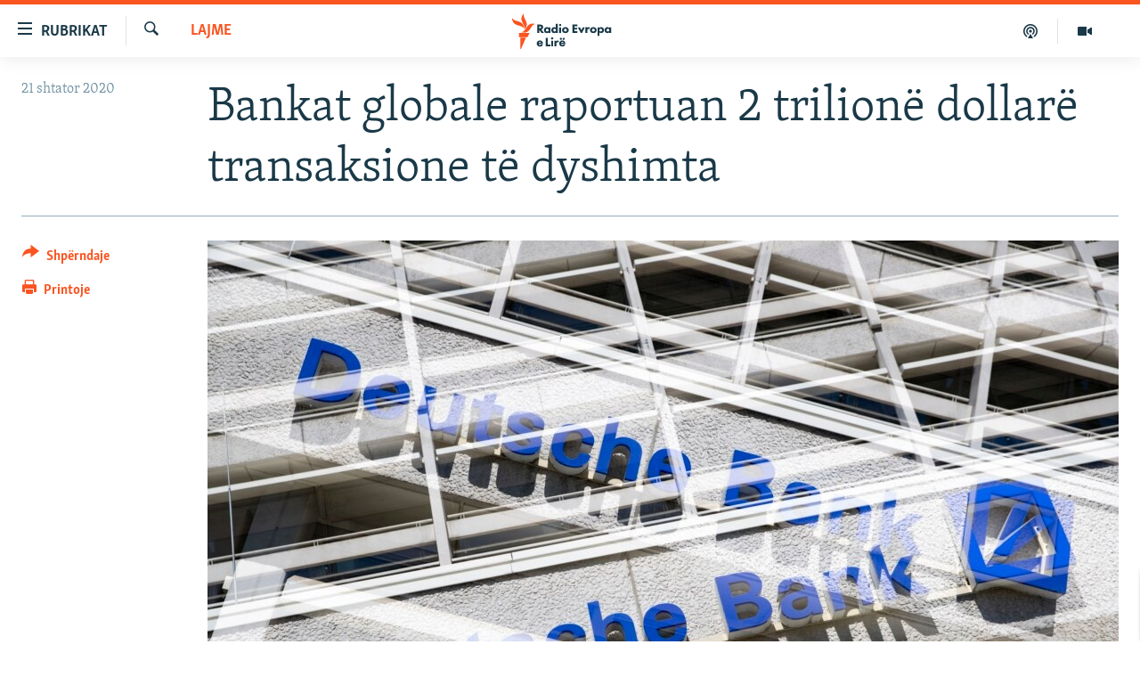

--- FILE ---
content_type: text/html; charset=utf-8
request_url: https://www.evropaelire.org/a/30849454.html
body_size: 12991
content:

<!DOCTYPE html>
<html lang="sq" dir="ltr" class="no-js">
<head>
        <link rel="stylesheet" href="/Content/responsive/RFE/sq-AL/RFE-sq-AL.css?&amp;av=0.0.0.0&amp;cb=370">
<script src="//tags.evropaelire.org/rferl-pangea/prod/utag.sync.js"></script><script type='text/javascript' src='https://www.youtube.com/iframe_api' async></script>            <link rel="manifest" href="/manifest.json">
    <script type="text/javascript">
        //a general 'js' detection, must be on top level in <head>, due to CSS performance
        document.documentElement.className = "js";
        var cacheBuster = "370";
        var appBaseUrl = "/";
        var imgEnhancerBreakpoints = [0, 144, 256, 408, 650, 1023, 1597];
        var isLoggingEnabled = false;
        var isPreviewPage = false;
        var isLivePreviewPage = false;

        if (!isPreviewPage) {
            window.RFE = window.RFE || {};
            window.RFE.cacheEnabledByParam = window.location.href.indexOf('nocache=1') === -1;

            const url = new URL(window.location.href);
            const params = new URLSearchParams(url.search);

            // Remove the 'nocache' parameter
            params.delete('nocache');

            // Update the URL without the 'nocache' parameter
            url.search = params.toString();
            window.history.replaceState(null, '', url.toString());
        } else {
            window.addEventListener('load', function() {
                const links = window.document.links;
                for (let i = 0; i < links.length; i++) {
                    links[i].href = '#';
                    links[i].target = '_self';
                }
             })
        }

var pwaEnabled = true;        var swCacheDisabled;
    </script>
    <meta charset="utf-8" />

            <title>Bankat globale raportuan 2 trilion&#xEB; dollar&#xEB; transaksione t&#xEB; dyshimta</title>
            <meta name="description" content="Bankat globale, p&#xEB;r gati dy dekada, kan&#xEB; transferuar mbi dy trilion&#xEB; dollar&#xEB; pagesa, q&#xEB; ato besonin se ishin t&#xEB; dyshimta, thuhet n&#xEB; nj&#xEB; raport t&#xEB; publikuar nga Konsorciumi Nd&#xEB;rkomb&#xEB;tar i Gazetar&#xEB;ve Hulumtues.&#xD;&#xA; Raporti bazohet n&#xEB; mij&#xEB;ra dokumente q&#xEB; kan&#xEB; rrjedhur n&#xEB; publik nga krahu i..." />
                <meta name="keywords" content="Lajme" />
    <meta name="viewport" content="width=device-width, initial-scale=1.0" />


    <meta http-equiv="X-UA-Compatible" content="IE=edge" />

<meta name="robots" content="max-image-preview:large"><meta property="fb:pages" content="299620092248" />

        <link href="https://www.evropaelire.org/a/30849454.html" rel="canonical" />

        <meta name="apple-mobile-web-app-title" content="REL" />
        <meta name="apple-mobile-web-app-status-bar-style" content="black" />
            <meta name="apple-itunes-app" content="app-id=475986784, app-argument=//30849454.ltr" />
<meta content="Bankat globale raportuan 2 trilion&#xEB; dollar&#xEB; transaksione t&#xEB; dyshimta" property="og:title"></meta>
<meta content="Bankat globale, p&#xEB;r gati dy dekada, kan&#xEB; transferuar mbi dy trilion&#xEB; dollar&#xEB; pagesa, q&#xEB; ato besonin se ishin t&#xEB; dyshimta, thuhet n&#xEB; nj&#xEB; raport t&#xEB; publikuar nga Konsorciumi Nd&#xEB;rkomb&#xEB;tar i Gazetar&#xEB;ve Hulumtues.&#xD;&#xA; Raporti bazohet n&#xEB; mij&#xEB;ra dokumente q&#xEB; kan&#xEB; rrjedhur n&#xEB; publik nga krahu i..." property="og:description"></meta>
<meta content="article" property="og:type"></meta>
<meta content="https://www.evropaelire.org/a/30849454.html" property="og:url"></meta>
<meta content="Radio Evropa e Lir&#xEB;" property="og:site_name"></meta>
<meta content="https://gdb.rferl.org/e73cae7b-bbd4-47b5-ad65-58ee8836f4d2_w1200_h630.jpg" property="og:image"></meta>
<meta content="1200" property="og:image:width"></meta>
<meta content="630" property="og:image:height"></meta>
<meta content="1129732217106170" property="fb:app_id"></meta>
<meta content="summary_large_image" name="twitter:card"></meta>
<meta content="@RFE_Kosova" name="twitter:site"></meta>
<meta content="https://gdb.rferl.org/e73cae7b-bbd4-47b5-ad65-58ee8836f4d2_w1200_h630.jpg" name="twitter:image"></meta>
<meta content="Bankat globale raportuan 2 trilion&#xEB; dollar&#xEB; transaksione t&#xEB; dyshimta" name="twitter:title"></meta>
<meta content="Bankat globale, p&#xEB;r gati dy dekada, kan&#xEB; transferuar mbi dy trilion&#xEB; dollar&#xEB; pagesa, q&#xEB; ato besonin se ishin t&#xEB; dyshimta, thuhet n&#xEB; nj&#xEB; raport t&#xEB; publikuar nga Konsorciumi Nd&#xEB;rkomb&#xEB;tar i Gazetar&#xEB;ve Hulumtues.&#xD;&#xA; Raporti bazohet n&#xEB; mij&#xEB;ra dokumente q&#xEB; kan&#xEB; rrjedhur n&#xEB; publik nga krahu i..." name="twitter:description"></meta>
                    <link rel="amphtml" href="https://www.evropaelire.org/amp/30849454.html" />
<script type="application/ld+json">{"articleSection":"Lajme","isAccessibleForFree":true,"headline":"Bankat globale raportuan 2 trilionë dollarë transaksione të dyshimta","inLanguage":"sq-AL","keywords":"Lajme","author":{"@type":"Person","name":"Radio Evropa e Lirë"},"datePublished":"2020-09-21 06:03:18Z","dateModified":"2020-09-21 06:05:58Z","publisher":{"logo":{"width":512,"height":220,"@type":"ImageObject","url":"https://www.evropaelire.org/Content/responsive/RFE/sq-AL/img/logo.png"},"@type":"NewsMediaOrganization","url":"https://www.evropaelire.org","sameAs":["https://www.facebook.com/evropaelire","https://twitter.com/evropaelire","https://www.youtube.com/user/RadioEvropaLire","https://www.instagram.com/radioevropaelire/","https://www.threads.net/@radioevropaelire "],"name":"Radio Evropa e Lirë","alternateName":""},"@context":"https://schema.org","@type":"NewsArticle","mainEntityOfPage":"https://www.evropaelire.org/a/30849454.html","url":"https://www.evropaelire.org/a/30849454.html","description":"Bankat globale, për gati dy dekada, kanë transferuar mbi dy trilionë dollarë pagesa, që ato besonin se ishin të dyshimta, thuhet në një raport të publikuar nga Konsorciumi Ndërkombëtar i Gazetarëve Hulumtues.\r\n Raporti bazohet në mijëra dokumente që kanë rrjedhur në publik nga krahu i...","image":{"width":1080,"height":608,"@type":"ImageObject","url":"https://gdb.rferl.org/e73cae7b-bbd4-47b5-ad65-58ee8836f4d2_w1080_h608.jpg"},"name":"Bankat globale raportuan 2 trilionë dollarë transaksione të dyshimta"}</script>
    <script src="/Scripts/responsive/infographics.bundle.min.js?&amp;av=0.0.0.0&amp;cb=370"></script>
        <script src="/Scripts/responsive/dollardom.min.js?&amp;av=0.0.0.0&amp;cb=370"></script>
        <script src="/Scripts/responsive/modules/commons.js?&amp;av=0.0.0.0&amp;cb=370"></script>
        <script src="/Scripts/responsive/modules/app_code.js?&amp;av=0.0.0.0&amp;cb=370"></script>

        <link rel="icon" type="image/svg+xml" href="/Content/responsive/RFE/img/webApp/favicon.svg" />
        <link rel="alternate icon" href="/Content/responsive/RFE/img/webApp/favicon.ico" />
            <link rel="mask-icon" color="#ea6903" href="/Content/responsive/RFE/img/webApp/favicon_safari.svg" />
        <link rel="apple-touch-icon" sizes="152x152" href="/Content/responsive/RFE/img/webApp/ico-152x152.png" />
        <link rel="apple-touch-icon" sizes="144x144" href="/Content/responsive/RFE/img/webApp/ico-144x144.png" />
        <link rel="apple-touch-icon" sizes="114x114" href="/Content/responsive/RFE/img/webApp/ico-114x114.png" />
        <link rel="apple-touch-icon" sizes="72x72" href="/Content/responsive/RFE/img/webApp/ico-72x72.png" />
        <link rel="apple-touch-icon-precomposed" href="/Content/responsive/RFE/img/webApp/ico-57x57.png" />
        <link rel="icon" sizes="192x192" href="/Content/responsive/RFE/img/webApp/ico-192x192.png" />
        <link rel="icon" sizes="128x128" href="/Content/responsive/RFE/img/webApp/ico-128x128.png" />
        <meta name="msapplication-TileColor" content="#ffffff" />
        <meta name="msapplication-TileImage" content="/Content/responsive/RFE/img/webApp/ico-144x144.png" />
                <link rel="preload" href="/Content/responsive/fonts/Skolar-Lt_Latin_v2.woff" type="font/woff" as="font" crossorigin="anonymous" />
    <link rel="alternate" type="application/rss+xml" title="RFE/RL - Top Stories [RSS]" href="/api/" />
    <link rel="sitemap" type="application/rss+xml" href="/sitemap.xml" />
    
    



</head>
<body class=" nav-no-loaded cc_theme pg-article print-lay-article js-category-to-nav nojs-images ">
        <script type="text/javascript" >
            var analyticsData = {url:"https://www.evropaelire.org/a/30849454.html",property_id:"416",article_uid:"30849454",page_title:"Bankat globale raportuan 2 trilionë dollarë transaksione të dyshimta",page_type:"article",content_type:"article",subcontent_type:"article",last_modified:"2020-09-21 06:05:58Z",pub_datetime:"2020-09-21 06:03:18Z",pub_year:"2020",pub_month:"09",pub_day:"21",pub_hour:"06",pub_weekday:"Monday",section:"lajme",english_section:"news",byline:"",categories:"news",domain:"www.evropaelire.org",language:"Albanian",language_service:"RFERL Balkans Kosovo Unit",platform:"web",copied:"no",copied_article:"",copied_title:"",runs_js:"Yes",cms_release:"8.44.0.0.370",enviro_type:"prod",slug:"",entity:"RFE",short_language_service:"KOS",platform_short:"W",page_name:"Bankat globale raportuan 2 trilionë dollarë transaksione të dyshimta"};
        </script>
<noscript><iframe src="https://www.googletagmanager.com/ns.html?id=GTM-WXZBPZ" height="0" width="0" style="display:none;visibility:hidden"></iframe></noscript>        <script type="text/javascript" data-cookiecategory="analytics">
            var gtmEventObject = Object.assign({}, analyticsData, {event: 'page_meta_ready'});window.dataLayer = window.dataLayer || [];window.dataLayer.push(gtmEventObject);
            if (top.location === self.location) { //if not inside of an IFrame
                 var renderGtm = "true";
                 if (renderGtm === "true") {
            (function(w,d,s,l,i){w[l]=w[l]||[];w[l].push({'gtm.start':new Date().getTime(),event:'gtm.js'});var f=d.getElementsByTagName(s)[0],j=d.createElement(s),dl=l!='dataLayer'?'&l='+l:'';j.async=true;j.src='//www.googletagmanager.com/gtm.js?id='+i+dl;f.parentNode.insertBefore(j,f);})(window,document,'script','dataLayer','GTM-WXZBPZ');
                 }
            }
        </script>
        <!--Analytics tag js version start-->
            <script type="text/javascript" data-cookiecategory="analytics">
                var utag_data = Object.assign({}, analyticsData, {});
if(typeof(TealiumTagFrom)==='function' && typeof(TealiumTagSearchKeyword)==='function') {
var utag_from=TealiumTagFrom();var utag_searchKeyword=TealiumTagSearchKeyword();
if(utag_searchKeyword!=null && utag_searchKeyword!=='' && utag_data["search_keyword"]==null) utag_data["search_keyword"]=utag_searchKeyword;if(utag_from!=null && utag_from!=='') utag_data["from"]=TealiumTagFrom();}
                if(window.top!== window.self&&utag_data.page_type==="snippet"){utag_data.page_type = 'iframe';}
                try{if(window.top!==window.self&&window.self.location.hostname===window.top.location.hostname){utag_data.platform = 'self-embed';utag_data.platform_short = 'se';}}catch(e){if(window.top!==window.self&&window.self.location.search.includes("platformType=self-embed")){utag_data.platform = 'cross-promo';utag_data.platform_short = 'cp';}}
                (function(a,b,c,d){    a="https://tags.evropaelire.org/rferl-pangea/prod/utag.js";    b=document;c="script";d=b.createElement(c);d.src=a;d.type="text/java"+c;d.async=true;    a=b.getElementsByTagName(c)[0];a.parentNode.insertBefore(d,a);    })();
            </script>
        <!--Analytics tag js version end-->
<!-- Analytics tag management NoScript -->
<noscript>
<img style="position: absolute; border: none;" src="https://ssc.evropaelire.org/b/ss/bbgprod,bbgentityrferl/1/G.4--NS/1361535277?pageName=rfe%3akos%3aw%3aarticle%3abankat%20globale%20raportuan%202%20trilion%c3%ab%20dollar%c3%ab%20transaksione%20t%c3%ab%20dyshimta&amp;c6=bankat%20globale%20raportuan%202%20trilion%c3%ab%20dollar%c3%ab%20transaksione%20t%c3%ab%20dyshimta&amp;v36=8.44.0.0.370&amp;v6=D=c6&amp;g=https%3a%2f%2fwww.evropaelire.org%2fa%2f30849454.html&amp;c1=D=g&amp;v1=D=g&amp;events=event1,event52&amp;c16=rferl%20balkans%20kosovo%20unit&amp;v16=D=c16&amp;c5=news&amp;v5=D=c5&amp;ch=lajme&amp;c15=albanian&amp;v15=D=c15&amp;c4=article&amp;v4=D=c4&amp;c14=30849454&amp;v14=D=c14&amp;v20=no&amp;c17=web&amp;v17=D=c17&amp;mcorgid=518abc7455e462b97f000101%40adobeorg&amp;server=www.evropaelire.org&amp;pageType=D=c4&amp;ns=bbg&amp;v29=D=server&amp;v25=rfe&amp;v30=416&amp;v105=D=User-Agent " alt="analytics" width="1" height="1" /></noscript>
<!-- End of Analytics tag management NoScript -->


        <!--*** Accessibility links - For ScreenReaders only ***-->
        <section>
            <div class="sr-only">
                <h2>Nd&#xEB;rlidhjet</h2>
                <ul>
                    <li><a href="#content" data-disable-smooth-scroll="1">Kalo tek artikujt kryesor&#xEB;</a></li>
                    <li><a href="#navigation" data-disable-smooth-scroll="1">Kalo te faqja kryesore</a></li>
                    <li><a href="#txtHeaderSearch" data-disable-smooth-scroll="1">Kalo te k&#xEB;rkimi</a></li>
                </ul>
            </div>
        </section>
    




<div dir="ltr">
    <div id="page">
            <aside>

<div class="c-lightbox overlay-modal">
    <div class="c-lightbox__intro">
        <h2 class="c-lightbox__intro-title"></h2>
        <button class="btn btn--rounded c-lightbox__btn c-lightbox__intro-next" title="E ardhshmja">
            <span class="ico ico--rounded ico-chevron-forward"></span>
            <span class="sr-only">E ardhshmja</span>
        </button>
    </div>
    <div class="c-lightbox__nav">
        <button class="btn btn--rounded c-lightbox__btn c-lightbox__btn--close" title="Mbylle">
            <span class="ico ico--rounded ico-close"></span>
            <span class="sr-only">Mbylle</span>
        </button>
        <button class="btn btn--rounded c-lightbox__btn c-lightbox__btn--prev" title="E m&#xEB;parshme">
            <span class="ico ico--rounded ico-chevron-backward"></span>
            <span class="sr-only">E m&#xEB;parshme</span>
        </button>
        <button class="btn btn--rounded c-lightbox__btn c-lightbox__btn--next" title="E ardhshmja">
            <span class="ico ico--rounded ico-chevron-forward"></span>
            <span class="sr-only">E ardhshmja</span>
        </button>
    </div>
    <div class="c-lightbox__content-wrap">
        <figure class="c-lightbox__content">
            <span class="c-spinner c-spinner--lightbox">
                <img src="/Content/responsive/img/player-spinner.png"
                     alt="Ju lutem prisni"
                     title="Ju lutem prisni" />
            </span>
            <div class="c-lightbox__img">
                <div class="thumb">
                    <img src="" alt="" />
                </div>
            </div>
            <figcaption>
                <div class="c-lightbox__info c-lightbox__info--foot">
                    <span class="c-lightbox__counter"></span>
                    <span class="caption c-lightbox__caption"></span>
                </div>
            </figcaption>
        </figure>
    </div>
    <div class="hidden">
        <div class="content-advisory__box content-advisory__box--lightbox">
            <span class="content-advisory__box-text">Kujdes: P&#xEB;rmbajtja mund t&#xEB; jet&#xEB; shqet&#xEB;suese p&#xEB;r disa shikues!</span>
            <button class="btn btn--transparent content-advisory__box-btn m-t-md" value="text" type="button">
                <span class="btn__text">
                    Klikoni p&#xEB;r ta zbuluar
                </span>
            </button>
        </div>
    </div>
</div>

<div class="print-dialogue">
    <div class="container">
        <h3 class="print-dialogue__title section-head">Opsionet e printimit:</h3>
        <div class="print-dialogue__opts">
            <ul class="print-dialogue__opt-group">
                <li class="form__group form__group--checkbox">
                    <input class="form__check " id="checkboxImages" name="checkboxImages" type="checkbox" checked="checked" />
                    <label for="checkboxImages" class="form__label m-t-md">Fotografit&#xEB;</label>
                </li>
                <li class="form__group form__group--checkbox">
                    <input class="form__check " id="checkboxMultimedia" name="checkboxMultimedia" type="checkbox" checked="checked" />
                    <label for="checkboxMultimedia" class="form__label m-t-md">Multimedia</label>
                </li>
            </ul>
            <ul class="print-dialogue__opt-group">
                <li class="form__group form__group--checkbox">
                    <input class="form__check " id="checkboxEmbedded" name="checkboxEmbedded" type="checkbox" checked="checked" />
                    <label for="checkboxEmbedded" class="form__label m-t-md">P&#xEB;rmbajtja e bashk&#xEB;ngjitur</label>
                </li>
                <li class="form__group form__group--checkbox">
                    <input class="form__check " id="checkboxComments" name="checkboxComments" type="checkbox" />
                    <label for="checkboxComments" class="form__label m-t-md">Komentet</label>
                </li>
            </ul>
        </div>
        <div class="print-dialogue__buttons">
            <button class="btn  btn--secondary close-button" type="button" title="Anuloje">
                <span class="btn__text ">Anuloje</span>
            </button>
            <button class="btn  btn-cust-print m-l-sm" type="button" title="Printoje">
                <span class="btn__text ">Printoje</span>
            </button>
        </div>
    </div>
</div>                
<div class="ctc-message pos-fix">
    <div class="ctc-message__inner">Adresa u kopjua</div>
</div>
            </aside>

<div class="hdr-20 hdr-20--big">
    <div class="hdr-20__inner">
        <div class="hdr-20__max pos-rel">
            <div class="hdr-20__side hdr-20__side--primary d-flex">
                <label data-for="main-menu-ctrl" data-switcher-trigger="true" data-switch-target="main-menu-ctrl" class="burger hdr-trigger pos-rel trans-trigger" data-trans-evt="click" data-trans-id="menu">
                    <span class="ico ico-close hdr-trigger__ico hdr-trigger__ico--close burger__ico burger__ico--close"></span>
                    <span class="ico ico-menu hdr-trigger__ico hdr-trigger__ico--open burger__ico burger__ico--open"></span>
                        <span class="burger__label">Rubrikat</span>
                </label>
                <div class="menu-pnl pos-fix trans-target" data-switch-target="main-menu-ctrl" data-trans-id="menu">
                    <div class="menu-pnl__inner">
                        <nav class="main-nav menu-pnl__item menu-pnl__item--first">
                            <ul class="main-nav__list accordeon" data-analytics-tales="false" data-promo-name="link" data-location-name="nav,secnav">
                                

        <li class="main-nav__item">
            <a class="main-nav__item-name main-nav__item-name--link" href="/lajme" title="Lajme" data-item-name="news" >Lajme</a>
        </li>

        <li class="main-nav__item accordeon__item" data-switch-target="menu-item-1280">
            <label class="main-nav__item-name main-nav__item-name--label accordeon__control-label" data-switcher-trigger="true" data-for="menu-item-1280">
                Kosova
                <span class="ico ico-chevron-down main-nav__chev"></span>
            </label>
            <div class="main-nav__sub-list">
                
    <a class="main-nav__item-name main-nav__item-name--link main-nav__item-name--sub" href="/aktuale" title="Aktuale" data-item-name="aktuale" >Aktuale</a>

    <a class="main-nav__item-name main-nav__item-name--link main-nav__item-name--sub" href="/ekonomi" title="Ekonomi" data-item-name="Economy" >Ekonomi</a>

    <a class="main-nav__item-name main-nav__item-name--link main-nav__item-name--sub" href="/shendetesi" title="Sh&#xEB;ndet&#xEB;si" data-item-name="Health" >Sh&#xEB;ndet&#xEB;si</a>

            </div>
        </li>

        <li class="main-nav__item accordeon__item" data-switch-target="menu-item-3651">
            <label class="main-nav__item-name main-nav__item-name--label accordeon__control-label" data-switcher-trigger="true" data-for="menu-item-3651">
                Bota
                <span class="ico ico-chevron-down main-nav__chev"></span>
            </label>
            <div class="main-nav__sub-list">
                
    <a class="main-nav__item-name main-nav__item-name--link main-nav__item-name--sub" href="/rel-pertej-kosoves" title="REL p&#xEB;rtej Kosov&#xEB;s" data-item-name="RFE beyond Kosovo" >REL p&#xEB;rtej Kosov&#xEB;s</a>

    <a class="main-nav__item-name main-nav__item-name--link main-nav__item-name--sub" href="/rajoni" title="Rajoni" data-item-name="region" >Rajoni</a>

    <a class="main-nav__item-name main-nav__item-name--link main-nav__item-name--sub" href="/luftaneukraine" title="Lufta n&#xEB; Ukrain&#xEB;" data-item-name="war-in-ukraine" >Lufta n&#xEB; Ukrain&#xEB;</a>

    <a class="main-nav__item-name main-nav__item-name--link main-nav__item-name--sub" href="/lindja-mesme" title="Lindja e Mesme" data-item-name="middle-east" >Lindja e Mesme</a>

            </div>
        </li>

        <li class="main-nav__item accordeon__item" data-switch-target="menu-item-595">
            <label class="main-nav__item-name main-nav__item-name--label accordeon__control-label" data-switcher-trigger="true" data-for="menu-item-595">
                Multimedia
                <span class="ico ico-chevron-down main-nav__chev"></span>
            </label>
            <div class="main-nav__sub-list">
                
    <a class="main-nav__item-name main-nav__item-name--link main-nav__item-name--sub" href="/multimedia" title="- M&#xEB; t&#xEB; rejat" data-item-name="multimedia" >- M&#xEB; t&#xEB; rejat</a>

    <a class="main-nav__item-name main-nav__item-name--link main-nav__item-name--sub" href="/video" title="Video" data-item-name="video" >Video</a>

    <a class="main-nav__item-name main-nav__item-name--link main-nav__item-name--sub" href="/foto" title="Fotogaleri" data-item-name="photogallery" >Fotogaleri</a>

    <a class="main-nav__item-name main-nav__item-name--link main-nav__item-name--sub" href="/infografike" title="Infografika" data-item-name="infographics" >Infografika</a>

            </div>
        </li>

        <li class="main-nav__item">
            <a class="main-nav__item-name main-nav__item-name--link" href="/ne3minuta" title="N&#xEB; 3 minuta" data-item-name="in-3-minutes" >N&#xEB; 3 minuta</a>
        </li>

        <li class="main-nav__item">
            <a class="main-nav__item-name main-nav__item-name--link" href="/expose" title="Expos&#xE9;" data-item-name="expose-tv-show" >Expos&#xE9;</a>
        </li>

        <li class="main-nav__item">
            <a class="main-nav__item-name main-nav__item-name--link" href="/podkast-5pyetje" title="5 pyetje" data-item-name="podcast-5-pyetje" >5 pyetje</a>
        </li>

        <li class="main-nav__item">
            <a class="main-nav__item-name main-nav__item-name--link" href="/shpjegojme" title="Shpjegojm&#xEB;" data-item-name="explained" >Shpjegojm&#xEB;</a>
        </li>

        <li class="main-nav__item">
            <a class="main-nav__item-name main-nav__item-name--link" href="/intervista" title="Intervista" data-item-name="interview" >Intervista</a>
        </li>

        <li class="main-nav__item accordeon__item" data-switch-target="menu-item-3414">
            <label class="main-nav__item-name main-nav__item-name--label accordeon__control-label" data-switcher-trigger="true" data-for="menu-item-3414">
                Speciale
                <span class="ico ico-chevron-down main-nav__chev"></span>
            </label>
            <div class="main-nav__sub-list">
                
    <a class="main-nav__item-name main-nav__item-name--link main-nav__item-name--sub" href="/dhunandajgrave" title="Dhuna ndaj grave" data-item-name="tell-me" >Dhuna ndaj grave</a>

    <a class="main-nav__item-name main-nav__item-name--link main-nav__item-name--sub" href="/te-pagjeturit" title="Ankthi p&#xEB;r t&#xEB; pagjeturit" data-item-name="Searching for Kosovo's Missing" >Ankthi p&#xEB;r t&#xEB; pagjeturit</a>

    <a class="main-nav__item-name main-nav__item-name--link main-nav__item-name--sub" href="/perdhunimet-e-luftes" title="Vragat e p&#xEB;rdhunimeve t&#xEB; luft&#xEB;s" data-item-name="Wartime sexual violence" >Vragat e p&#xEB;rdhunimeve t&#xEB; luft&#xEB;s</a>

    <a class="main-nav__item-name main-nav__item-name--link main-nav__item-name--sub" href="/tejeshminoritet" title="T&#xEB; jesh minoritet n&#xEB; Kosov&#xEB;" data-item-name="minorities-kosovo" >T&#xEB; jesh minoritet n&#xEB; Kosov&#xEB;</a>

            </div>
        </li>

        <li class="main-nav__item accordeon__item" data-switch-target="menu-item-3652">
            <label class="main-nav__item-name main-nav__item-name--label accordeon__control-label" data-switcher-trigger="true" data-for="menu-item-3652">
                Arkiv
                <span class="ico ico-chevron-down main-nav__chev"></span>
            </label>
            <div class="main-nav__sub-list">
                
    <a class="main-nav__item-name main-nav__item-name--link main-nav__item-name--sub" href="/radio-arkiv" title="Radio" data-item-name="Radio programs" >Radio</a>

    <a class="main-nav__item-name main-nav__item-name--link main-nav__item-name--sub" href="/femina" title="F&#x113;mina" data-item-name="femina" >F&#x113;mina</a>

    <a class="main-nav__item-name main-nav__item-name--link main-nav__item-name--sub" href="/libertas" title="Libertas" data-item-name="Libertas podcast" >Libertas</a>

    <a class="main-nav__item-name main-nav__item-name--link main-nav__item-name--sub" href="/teflasim" title="T&#xEB; flasim" data-item-name="Let's talk" >T&#xEB; flasim</a>

    <a class="main-nav__item-name main-nav__item-name--link main-nav__item-name--sub" href="/hashtag" title="#Hashtag" data-item-name="hashtag" >#Hashtag</a>

    <a class="main-nav__item-name main-nav__item-name--link main-nav__item-name--sub" href="/iustitia" title="Iustitia" data-item-name="iustitia" >Iustitia</a>

            </div>
        </li>



                            </ul>
                        </nav>
                        




                        
                            <div class="menu-pnl__item menu-pnl__item--social">
                                    <h5 class="menu-pnl__sub-head">Na ndiqni</h5>

        <a href="https://www.facebook.com/evropaelire" title="Facebook" data-analytics-text="follow_on_facebook" class="btn btn--rounded btn--social-inverted menu-pnl__btn js-social-btn btn-facebook"  target="_blank" rel="noopener">
            <span class="ico ico-facebook-alt ico--rounded"></span>
        </a>


        <a href="https://twitter.com/evropaelire" title="X" data-analytics-text="follow_on_twitter" class="btn btn--rounded btn--social-inverted menu-pnl__btn js-social-btn btn-twitter"  target="_blank" rel="noopener">
            <span class="ico ico-twitter ico--rounded"></span>
        </a>


        <a href="https://www.youtube.com/user/RadioEvropaLire" title="YouTube" data-analytics-text="follow_on_youtube" class="btn btn--rounded btn--social-inverted menu-pnl__btn js-social-btn btn-youtube"  target="_blank" rel="noopener">
            <span class="ico ico-youtube ico--rounded"></span>
        </a>


        <a href="https://www.instagram.com/radioevropaelire/" title="Instagram" data-analytics-text="follow_on_instagram" class="btn btn--rounded btn--social-inverted menu-pnl__btn js-social-btn btn-instagram"  target="_blank" rel="noopener">
            <span class="ico ico-instagram ico--rounded"></span>
        </a>


        <a href="https://www.threads.net/@radioevropaelire " title="Threads" data-analytics-text="follow_on_threads" class="btn btn--rounded btn--social-inverted menu-pnl__btn js-social-btn btn-threads"  target="_blank" rel="noopener">
            <span class="ico ico-threads ico--rounded"></span>
        </a>


        <a href="https://www.evropaelire.org/viber" title="Viber" data-analytics-text="follow_on_viber" class="btn btn--rounded btn--social-inverted menu-pnl__btn js-social-btn btn-viber"  target="_blank" rel="noopener">
            <span class="ico ico-viber ico--rounded"></span>
        </a>

                            </div>
                            <div class="menu-pnl__item">
                                <a href="/navigation/allsites" class="menu-pnl__item-link">
                                    <span class="ico ico-languages "></span>
                                    Rajonet
                                </a>
                            </div>
                    </div>
                </div>
                <label data-for="top-search-ctrl" data-switcher-trigger="true" data-switch-target="top-search-ctrl" class="top-srch-trigger hdr-trigger">
                    <span class="ico ico-close hdr-trigger__ico hdr-trigger__ico--close top-srch-trigger__ico top-srch-trigger__ico--close"></span>
                    <span class="ico ico-search hdr-trigger__ico hdr-trigger__ico--open top-srch-trigger__ico top-srch-trigger__ico--open"></span>
                </label>
                <div class="srch-top srch-top--in-header" data-switch-target="top-search-ctrl">
                    <div class="container">
                        
<form action="/s" class="srch-top__form srch-top__form--in-header" id="form-topSearchHeader" method="get" role="search">    <label for="txtHeaderSearch" class="sr-only">K&#xEB;rko</label>
    <input type="text" id="txtHeaderSearch" name="k" placeholder="K&#xEB;rko" accesskey="s" value="" class="srch-top__input analyticstag-event" onkeydown="if (event.keyCode === 13) { FireAnalyticsTagEventOnSearch('search', $dom.get('#txtHeaderSearch')[0].value) }" />
    <button title="K&#xEB;rko" type="submit" class="btn btn--top-srch analyticstag-event" onclick="FireAnalyticsTagEventOnSearch('search', $dom.get('#txtHeaderSearch')[0].value) ">
        <span class="ico ico-search"></span>
    </button>
</form>
                    </div>
                </div>
                <a href="/" class="main-logo-link">
                    <img src="/Content/responsive/RFE/sq-AL/img/logo-compact.svg" class="main-logo main-logo--comp" alt="site logo">
                        <img src="/Content/responsive/RFE/sq-AL/img/logo.svg" class="main-logo main-logo--big" alt="site logo">
                </a>
            </div>
            <div class="hdr-20__side hdr-20__side--secondary d-flex">
                

    <a href=" https://www.evropaelire.org/multimedia" title="Multimedia" class="hdr-20__secondary-item" data-item-name="video">
        
    <span class="ico ico-video hdr-20__secondary-icon"></span>

    </a>

    <a href="https://www.evropaelire.org/podkast-5pyetje" title="Podkast " class="hdr-20__secondary-item" data-item-name="podcast">
        
    <span class="ico ico-podcast hdr-20__secondary-icon"></span>

    </a>

    <a href="/s" title="K&#xEB;rko" class="hdr-20__secondary-item hdr-20__secondary-item--search" data-item-name="search">
        
    <span class="ico ico-search hdr-20__secondary-icon hdr-20__secondary-icon--search"></span>

    </a>



                
                <div class="srch-bottom">
                    
<form action="/s" class="srch-bottom__form d-flex" id="form-bottomSearch" method="get" role="search">    <label for="txtSearch" class="sr-only">K&#xEB;rko</label>
    <input type="search" id="txtSearch" name="k" placeholder="K&#xEB;rko" accesskey="s" value="" class="srch-bottom__input analyticstag-event" onkeydown="if (event.keyCode === 13) { FireAnalyticsTagEventOnSearch('search', $dom.get('#txtSearch')[0].value) }" />
    <button title="K&#xEB;rko" type="submit" class="btn btn--bottom-srch analyticstag-event" onclick="FireAnalyticsTagEventOnSearch('search', $dom.get('#txtSearch')[0].value) ">
        <span class="ico ico-search"></span>
    </button>
</form>
                </div>
            </div>
            <img src="/Content/responsive/RFE/sq-AL/img/logo-print.gif" class="logo-print" alt="site logo">
            <img src="/Content/responsive/RFE/sq-AL/img/logo-print_color.png" class="logo-print logo-print--color" alt="site logo">
        </div>
    </div>
</div>
    <script>
        if (document.body.className.indexOf('pg-home') > -1) {
            var nav2In = document.querySelector('.hdr-20__inner');
            var nav2Sec = document.querySelector('.hdr-20__side--secondary');
            var secStyle = window.getComputedStyle(nav2Sec);
            if (nav2In && window.pageYOffset < 150 && secStyle['position'] !== 'fixed') {
                nav2In.classList.add('hdr-20__inner--big')
            }
        }
    </script>



<div class="c-hlights c-hlights--breaking c-hlights--no-item" data-hlight-display="mobile,desktop">
    <div class="c-hlights__wrap container p-0">
        <div class="c-hlights__nav">
            <a role="button" href="#" title="E m&#xEB;parshme">
                <span class="ico ico-chevron-backward m-0"></span>
                <span class="sr-only">E m&#xEB;parshme</span>
            </a>
            <a role="button" href="#" title="E ardhshmja">
                <span class="ico ico-chevron-forward m-0"></span>
                <span class="sr-only">E ardhshmja</span>
            </a>
        </div>
        <span class="c-hlights__label">
            <span class="">Lajmi i fundit</span>
            <span class="switcher-trigger">
                <label data-for="more-less-1" data-switcher-trigger="true" class="switcher-trigger__label switcher-trigger__label--more p-b-0" title="Shfaq m&#xEB; shum&#xEB;">
                    <span class="ico ico-chevron-down"></span>
                </label>
                <label data-for="more-less-1" data-switcher-trigger="true" class="switcher-trigger__label switcher-trigger__label--less p-b-0" title="Shfaq m&#xEB; pak">
                    <span class="ico ico-chevron-up"></span>
                </label>
            </span>
        </span>
        <ul class="c-hlights__items switcher-target" data-switch-target="more-less-1">
            
        </ul>
    </div>
</div>


        <div id="content">
            

    <main class="container">

    <div class="hdr-container">
        <div class="row">
            <div class="col-category col-xs-12 col-md-2 pull-left">


<div class="category js-category">
<a class="" href="/lajme">Lajme</a></div></div>
<div class="col-title col-xs-12 col-md-10 pull-right">

    <h1 class="title pg-title">
        Bankat globale raportuan 2 trilion&#xEB; dollar&#xEB; transaksione t&#xEB; dyshimta
    </h1>
</div>
<div class="col-publishing-details col-xs-12 col-sm-12 col-md-2 pull-left">

<div class="publishing-details ">
        <div class="published">
            <span class="date" >
                    <time pubdate="pubdate" datetime="2020-09-21T08:03:18&#x2B;01:00">
                        21 shtator 2020
                    </time>
            </span>
        </div>
</div>

</div>
<div class="col-lg-12 separator">

<div class="separator">
    <hr class="title-line" />
</div></div>
<div class="col-multimedia col-xs-12 col-md-10 pull-right">

<div class="cover-media">
    <figure class="media-image js-media-expand">
        <div class="img-wrap">
            <div class="thumb thumb16_9">

            <img src="https://gdb.rferl.org/e73cae7b-bbd4-47b5-ad65-58ee8836f4d2_w250_r1_s.jpg" alt="Ilustrim" />
                                </div>
        </div>
            <figcaption>
                <span class="caption">Ilustrim</span>
            </figcaption>
    </figure>
</div>

</div>
<div class="col-xs-12 col-md-2 pull-left article-share pos-rel">

    <div class="share--box">
                <div class="sticky-share-container" style="display:none">
                    <div class="container">
                        <a href="https://www.evropaelire.org" id="logo-sticky-share">&nbsp;</a>
                        <div class="pg-title pg-title--sticky-share">
                            Bankat globale raportuan 2 trilion&#xEB; dollar&#xEB; transaksione t&#xEB; dyshimta
                        </div>
                        <div class="sticked-nav-actions">
                            <!--This part is for sticky navigation display-->
                            <p class="buttons link-content-sharing p-0 ">
                                <button class="btn btn--link btn-content-sharing p-t-0 " id="btnContentSharing" value="text" role="Button" type="" title="Opsionet">
                                    <span class="ico ico-share ico--l"></span>
                                    <span class="btn__text ">
                                        Shp&#xEB;rndaje
                                    </span>
                                </button>
                            </p>
                            <aside class="content-sharing js-content-sharing js-content-sharing--apply-sticky  content-sharing--sticky" role="complementary" 
                                   data-share-url="https://www.evropaelire.org/a/30849454.html" data-share-title="Bankat globale raportuan 2 trilion&#xEB; dollar&#xEB; transaksione t&#xEB; dyshimta" data-share-text="">
                                <div class="content-sharing__popover">
                                    <h6 class="content-sharing__title">Shp&#xEB;rndaje</h6>
                                    <button href="#close" id="btnCloseSharing" class="btn btn--text-like content-sharing__close-btn">
                                        <span class="ico ico-close ico--l"></span>
                                    </button>
            <ul class="content-sharing__list">
                    <li class="content-sharing__item">
                            <div class="ctc ">
                                <input type="text" class="ctc__input" readonly="readonly">
                                <a href="" js-href="https://www.evropaelire.org/a/30849454.html" class="content-sharing__link ctc__button">
                                    <span class="ico ico-copy-link ico--rounded ico--s"></span>
                                        <span class="content-sharing__link-text">Kopjoje adres&#xEB;n</span>
                                </a>
                            </div>
                    </li>
                    <li class="content-sharing__item">
        <a href="https://facebook.com/sharer.php?u=https%3a%2f%2fwww.evropaelire.org%2fa%2f30849454.html"
           data-analytics-text="share_on_facebook"
           title="Facebook" target="_blank"
           class="content-sharing__link  js-social-btn">
            <span class="ico ico-facebook ico--rounded ico--s"></span>
                <span class="content-sharing__link-text">Facebook</span>
        </a>
                    </li>
                    <li class="content-sharing__item">
        <a href="https://twitter.com/share?url=https%3a%2f%2fwww.evropaelire.org%2fa%2f30849454.html&amp;text=Bankat&#x2B;globale&#x2B;raportuan&#x2B;2&#x2B;trilion%c3%ab&#x2B;dollar%c3%ab&#x2B;transaksione&#x2B;t%c3%ab&#x2B;dyshimta"
           data-analytics-text="share_on_twitter"
           title="X (Twitter)" target="_blank"
           class="content-sharing__link  js-social-btn">
            <span class="ico ico-twitter ico--rounded ico--s"></span>
                <span class="content-sharing__link-text">X (Twitter)</span>
        </a>
                    </li>
                    <li class="content-sharing__item visible-xs-inline-block visible-sm-inline-block">
        <a href="viber://forward?text=https%3a%2f%2fwww.evropaelire.org%2fa%2f30849454.html"
           data-analytics-text="share_on_viber"
           title="Viber" target="_blank"
           class="content-sharing__link  js-social-btn">
            <span class="ico ico-viber ico--rounded ico--s"></span>
                <span class="content-sharing__link-text">Viber</span>
        </a>
                    </li>
                    <li class="content-sharing__item visible-xs-inline-block visible-sm-inline-block">
        <a href="whatsapp://send?text=https%3a%2f%2fwww.evropaelire.org%2fa%2f30849454.html"
           data-analytics-text="share_on_whatsapp"
           title="WhatsApp" target="_blank"
           class="content-sharing__link  js-social-btn">
            <span class="ico ico-whatsapp ico--rounded ico--s"></span>
                <span class="content-sharing__link-text">WhatsApp</span>
        </a>
                    </li>
                    <li class="content-sharing__item visible-md-inline-block visible-lg-inline-block">
        <a href="https://web.whatsapp.com/send?text=https%3a%2f%2fwww.evropaelire.org%2fa%2f30849454.html"
           data-analytics-text="share_on_whatsapp_desktop"
           title="WhatsApp" target="_blank"
           class="content-sharing__link  js-social-btn">
            <span class="ico ico-whatsapp ico--rounded ico--s"></span>
                <span class="content-sharing__link-text">WhatsApp</span>
        </a>
                    </li>
                    <li class="content-sharing__item">
        <a href="mailto:?body=https%3a%2f%2fwww.evropaelire.org%2fa%2f30849454.html&amp;subject=Bankat globale raportuan 2 trilion&#xEB; dollar&#xEB; transaksione t&#xEB; dyshimta"
           
           title="Email" 
           class="content-sharing__link ">
            <span class="ico ico-email ico--rounded ico--s"></span>
                <span class="content-sharing__link-text">Email</span>
        </a>
                    </li>

            </ul>
                                </div>
                            </aside>
                        </div>
                    </div>
                </div>
                <div class="links">
                        <p class="buttons link-content-sharing p-0 ">
                            <button class="btn btn--link btn-content-sharing p-t-0 " id="btnContentSharing" value="text" role="Button" type="" title="Opsionet">
                                <span class="ico ico-share ico--l"></span>
                                <span class="btn__text ">
                                    Shp&#xEB;rndaje
                                </span>
                            </button>
                        </p>
                        <aside class="content-sharing js-content-sharing " role="complementary" 
                               data-share-url="https://www.evropaelire.org/a/30849454.html" data-share-title="Bankat globale raportuan 2 trilion&#xEB; dollar&#xEB; transaksione t&#xEB; dyshimta" data-share-text="">
                            <div class="content-sharing__popover">
                                <h6 class="content-sharing__title">Shp&#xEB;rndaje</h6>
                                <button href="#close" id="btnCloseSharing" class="btn btn--text-like content-sharing__close-btn">
                                    <span class="ico ico-close ico--l"></span>
                                </button>
            <ul class="content-sharing__list">
                    <li class="content-sharing__item">
                            <div class="ctc ">
                                <input type="text" class="ctc__input" readonly="readonly">
                                <a href="" js-href="https://www.evropaelire.org/a/30849454.html" class="content-sharing__link ctc__button">
                                    <span class="ico ico-copy-link ico--rounded ico--l"></span>
                                        <span class="content-sharing__link-text">Kopjoje adres&#xEB;n</span>
                                </a>
                            </div>
                    </li>
                    <li class="content-sharing__item">
        <a href="https://facebook.com/sharer.php?u=https%3a%2f%2fwww.evropaelire.org%2fa%2f30849454.html"
           data-analytics-text="share_on_facebook"
           title="Facebook" target="_blank"
           class="content-sharing__link  js-social-btn">
            <span class="ico ico-facebook ico--rounded ico--l"></span>
                <span class="content-sharing__link-text">Facebook</span>
        </a>
                    </li>
                    <li class="content-sharing__item">
        <a href="https://twitter.com/share?url=https%3a%2f%2fwww.evropaelire.org%2fa%2f30849454.html&amp;text=Bankat&#x2B;globale&#x2B;raportuan&#x2B;2&#x2B;trilion%c3%ab&#x2B;dollar%c3%ab&#x2B;transaksione&#x2B;t%c3%ab&#x2B;dyshimta"
           data-analytics-text="share_on_twitter"
           title="X (Twitter)" target="_blank"
           class="content-sharing__link  js-social-btn">
            <span class="ico ico-twitter ico--rounded ico--l"></span>
                <span class="content-sharing__link-text">X (Twitter)</span>
        </a>
                    </li>
                    <li class="content-sharing__item visible-xs-inline-block visible-sm-inline-block">
        <a href="viber://forward?text=https%3a%2f%2fwww.evropaelire.org%2fa%2f30849454.html"
           data-analytics-text="share_on_viber"
           title="Viber" target="_blank"
           class="content-sharing__link  js-social-btn">
            <span class="ico ico-viber ico--rounded ico--l"></span>
                <span class="content-sharing__link-text">Viber</span>
        </a>
                    </li>
                    <li class="content-sharing__item visible-xs-inline-block visible-sm-inline-block">
        <a href="whatsapp://send?text=https%3a%2f%2fwww.evropaelire.org%2fa%2f30849454.html"
           data-analytics-text="share_on_whatsapp"
           title="WhatsApp" target="_blank"
           class="content-sharing__link  js-social-btn">
            <span class="ico ico-whatsapp ico--rounded ico--l"></span>
                <span class="content-sharing__link-text">WhatsApp</span>
        </a>
                    </li>
                    <li class="content-sharing__item visible-md-inline-block visible-lg-inline-block">
        <a href="https://web.whatsapp.com/send?text=https%3a%2f%2fwww.evropaelire.org%2fa%2f30849454.html"
           data-analytics-text="share_on_whatsapp_desktop"
           title="WhatsApp" target="_blank"
           class="content-sharing__link  js-social-btn">
            <span class="ico ico-whatsapp ico--rounded ico--l"></span>
                <span class="content-sharing__link-text">WhatsApp</span>
        </a>
                    </li>
                    <li class="content-sharing__item">
        <a href="mailto:?body=https%3a%2f%2fwww.evropaelire.org%2fa%2f30849454.html&amp;subject=Bankat globale raportuan 2 trilion&#xEB; dollar&#xEB; transaksione t&#xEB; dyshimta"
           
           title="Email" 
           class="content-sharing__link ">
            <span class="ico ico-email ico--rounded ico--l"></span>
                <span class="content-sharing__link-text">Email</span>
        </a>
                    </li>

            </ul>
                            </div>
                        </aside>
                    
<p class="link-print visible-md visible-lg buttons p-0">
    <button class="btn btn--link btn-print p-t-0" onclick="if (typeof FireAnalyticsTagEvent === 'function') {FireAnalyticsTagEvent({ on_page_event: 'print_story' });}return false" title="(CTRL&#x2B;P)">
        <span class="ico ico-print"></span>
        <span class="btn__text">Printoje</span>
    </button>
</p>
                </div>
    </div>

</div>

        </div>
    </div>

<div class="body-container">
    <div class="row">
        <div class="col-xs-12 col-sm-12 col-md-10 col-lg-10 pull-right">
            <div class="row">
                <div class="col-xs-12 col-sm-12 col-md-8 col-lg-8 pull-left bottom-offset content-offset">
                    <div id="article-content" class="content-floated-wrap fb-quotable">

    <div class="wsw">

<p>Bankat globale, për gati dy dekada, kanë transferuar mbi dy trilionë dollarë pagesa, që ato besonin se ishin të dyshimta, thuhet në një raport të publikuar nga Konsorciumi Ndërkombëtar i Gazetarëve Hulumtues.</p>

<p>Raporti bazohet në mijëra dokumente që kanë rrjedhur në publik nga krahu i Departamentit amerikan të Thesarit, që heton pastrimin e parave.</p>

<p>Dokumentet tregojnë se si bankat kryesore perëndimore, përfshirë JPMorgan dhe Deutsche Bank, i kanë ndihmuar rrjetet kriminale në të gjithë botën, përfshirë ato në ish-Bashkimin Sovjetik, të lëviznin dhe të fshihnin para.</p>

<p>Mbi 2,100 dokumentet e Rrjetit të Krimeve Financiare janë publikuar fillimisht nga Buzzfeed dhe më pas janë shpërndarë te mbi 400 gazetarë në gjithë botën, për hulumtime të mëtejshme.</p>

<p>Dokumentet e Rrjetit të Krimeve Financiare përbëhen nga Raporte të Aktivitetit të Dyshuar, të cilat datojnë nga viti 1999 deri më 2017.</p>

<p>Bankat i paraqesin raportet e tilla te Rrjeti i Krimeve Financiare kur kanë shqetësime për ligjshmërinë e një transaksioni.</p>

<p>Bankat në të gjithë botën kanë paraqitur mbi dy milionë Raporte të Aktivitetit të Dyshuar, vitin e kaluar.</p>

<p>Më 2017, dokumente sekrete globale kanë rrjedhur edhe nga Appleby dhe Estera, dy ofrues të shërbimeve ligjore.</p>

<p>Të njohura si Letrat e Parajsës, ato kanë zbuluar marrëdhëniet financiare të politikanëve, celebritëve dhe udhëheqësve të biznesit.</p>

    </div>



                    </div>
                </div>
                <div class="col-xs-12 col-sm-12 col-md-4 col-lg-4 pull-left design-top-offset">


<div class="region">
    

    <div class="media-block-wrap" id="wrowblock-6997_21" data-area-id=R1_1>
        
<h2 class="section-head">
<a href="/ne3minuta"><span class="ico ico-chevron-forward pull-right flip"></span>Newsletter</a></h2>

<div class="wsw">


        <div class="clear"></div>
        <div class="wsw__embed">
            <div class="infgraphicsAttach">
                <a class="flexible-iframe" data-height="300" data-iframe="true" data-layout="1" data-size="Article" data-width="100%" href="/a/965865/1/32780940.html">MailChimp Newsletter - 3 Min - Ne 3 Minuta - Region Widget - Kosovo  (GR-2352) - VERY SHORT</a>
            </div>
        </div>


</div>
    </div>

    <div class="media-block-wrap" id="wrowblock-6998_21" data-area-id=R2_1>
        
<h2 class="section-head">
Q&#xEB;ndroni me ne</h2>

<div class="wsw">


        <div class="clear"></div>
        <div class="wsw__embed">
            <div class="infgraphicsAttach" >
                <script type="text/javascript">

                initInfographics(
                {
                    groups:[],
                    params:[],
                    isMobile:true
                });
                </script>
                <style>
#gr-2532 {
  height: 448px;
  width: 100%;
  display: flex;
  flex-direction: column;
  margin-bottom: -32px;
}

.banner_horizont {
  width: 100%;
  height: 112px;
  display: flex;
  flex-direction: row;
  border-bottom: dotted 2px #1a394870;
  margin-bottom: 5px;
  padding: 5px;
}

.banner_last {
  border-bottom: none;
}

#image {
  width: 50px;
  height: 50px;
  margin-top: 5px;
}

.text {
  display: flex;
  flex-direction: column;
  margin-left: 20px;
}

#gr-2532 .title {
  font-size: 25px;
}

#gr-2532 .subtitle {
  font-size: 16px;
}

#gr-2532 a {
  color: #1a3948;
}

#gr-2532 a:visited {
  color: #1a3948;
}

#gr-2532 a:hover {
  color: #fa5420;
}



</style>


 <!--BANNER 1 COLUMN-->
       <link href="https://docs.rferl.org/branding/cdn/html_banners/banners-styles.css" rel="stylesheet">

        <div id="gr-2532">

          <a href="https://www.evropaelire.org/viber" class="banner__a" target="_blank">
            <div class="banner_horizont">
              <img id="image" src="https://gdb.rferl.org/4bea40ba-74f1-4f02-0529-08dd82022d88.png" alt="Viber icon" />
              <div class="text">
                <span class="title font-2">Viber</span>
                <span class="subtitle">Temat dhe videot më të rëndësishme në një mesazh.</span>
              </div>
            </div>
          </a>

          <a href="https://www.youtube.com/c/Radioevropalire" class="banner__a" target="_blank">
            <div class="banner_horizont">
              <img id="image" src="https://gdb.rferl.org/1f97198f-23fd-48a9-82b6-08dda7e0bdb7.png" alt="YouTube icon" />
              <div class="text">
                <span class="title font-2">YouTube</span>
                <span class="subtitle">Emisionet dhe videot tona më të reja.</span>
              </div>
            </div>
          </a>

          <a href="https://www.tiktok.com/@evropaelire?is_from_webapp=1&sender_device=pc" class="banner__a" target="_blank">
            <div class="banner_horizont">
              <img id="image" src="https://gdb.rferl.org/9cc07820-0622-4c34-b578-08dd4a80fec4.png" alt="TikTok icon" />
              <div class="text">
                <span class="title font-2">TikTok</span>
                <span class="subtitle">Video shpjeguese për ngjarje të rëndësishme në Kosovë, rajon dhe botë.<br><br></span>
              </div>
            </div>
          </a>

          <a href="https://www.evropaelire.org/a/28384257.html?int_cid=banner:NewsApp-gr-2532:rfe-kosovo:1c:region" class="banner__a" target="_blank">
            <div class="banner_horizont banner_last">
              <img id="image" src="https://gdb.rferl.org/3f7ef759-1e94-449c-a6ce-08dd4a814ce6.png" alt="Newsapp icon" />
              <div class="text">
                <span class="title font-2">Aplikacioni ynë</span>
                <span class="subtitle">Lajmet e fundit dhe transmetime të drejtpërdrejta.</span>
              </div>
            </div>
          </a>

        </div>

        <!--/BANNER 1 COLUMN-->











            </div>
        </div>
</div>
    </div>


</div></div>

            </div>
        </div>
    </div>
</div>    </main>

<div class="container">
    <div class="row">
        <div class="col-xs-12 col-sm-12 col-md-12 col-lg-12">
            <div class="slide-in-wg suspended" data-cookie-id="wgt-89603-3948076">
                <div class="wg-hiding-area">
                    <span class="ico ico-arrow-right"></span>
                    <div class="media-block-wrap">
                        <h2 class="section-head">M&#xEB; shum&#xEB; materiale</h2>
                        <div class="row">
                            <ul>
                                
    <li class="col-xs-12 col-sm-12 col-md-12 col-lg-12 mb-grid">
        <div class="media-block ">
                <a href="/a/votat-rinumerohen-koha-institucone-shkurtohet/33654084.html"  class="img-wrap img-wrap--t-spac img-wrap--size-4 img-wrap--float" title="Votat rinum&#xEB;rohen, koha p&#xEB;r institucionet shkurtohet">
                    <div class="thumb thumb16_9">
                                <noscript class="nojs-img">
                                    <img src="https://gdb.rferl.org/abad28f4-5682-4e16-bf86-08de3c914337_w100_r1.jpg" alt="Nj&#xEB; zyrtare e Komisionit Qendror t&#xEB; Zgjedhjeve duke mbajtur n&#xEB; dor&#xEB; nj&#xEB; flet&#xEB;votim gjat&#xEB; rinum&#xEB;rimit t&#xEB; votave p&#xEB;r zgjedhjet e parakohshme t&#xEB; 28 dhjetorit t&#xEB; h&#xEB;n&#xEB;n e 19 dhjetorit n&#xEB; Prishtin&#xEB;." />
                                </noscript>
                            <img data-src="https://gdb.rferl.org/abad28f4-5682-4e16-bf86-08de3c914337_w33_r1.jpg" src="" alt="Nj&#xEB; zyrtare e Komisionit Qendror t&#xEB; Zgjedhjeve duke mbajtur n&#xEB; dor&#xEB; nj&#xEB; flet&#xEB;votim gjat&#xEB; rinum&#xEB;rimit t&#xEB; votave p&#xEB;r zgjedhjet e parakohshme t&#xEB; 28 dhjetorit t&#xEB; h&#xEB;n&#xEB;n e 19 dhjetorit n&#xEB; Prishtin&#xEB;." class="" />
                    </div>
                </a>
                <div class="media-block__content media-block__content--h">
                        <a href="/a/votat-rinumerohen-koha-institucone-shkurtohet/33654084.html" >
        <h4 class="media-block__title media-block__title--size-4" title="Votat rinum&#xEB;rohen, koha p&#xEB;r institucionet shkurtohet">
            Votat rinum&#xEB;rohen, koha p&#xEB;r institucionet shkurtohet
        </h4>
                        </a>
                </div>
        </div>
    </li>


                            </ul>
                        </div>
                    </div>
                </div>
            </div>
        </div>
    </div>
</div>
<a class="btn pos-abs p-0 lazy-scroll-load" data-ajax="true" data-ajax-cache="true" data-ajax-mode="replace" data-ajax-update="#ymla-section" data-ajax-url="/part/section/5/8208" href="/p/8208.html" loadonce="true" title="M&#xEB; shum&#xEB;">&#x200B;</a>

<div id="ymla-section" class="clear ymla-section"></div>



        </div>


<footer role="contentinfo">
    <div id="foot" class="foot">
        <div class="container">
                <div class="foot-nav collapsed" id="foot-nav">
                    <div class="menu">
                        <ul class="items">
                                <li class="socials block-socials">
                                        <span class="handler" id="socials-handler">
                                            Na ndiqni
                                        </span>
                                    <div class="inner">
                                        <ul class="subitems follow">
                                            
    <li>
        <a href="https://www.facebook.com/evropaelire" title="Facebook" data-analytics-text="follow_on_facebook" class="btn btn--rounded js-social-btn btn-facebook"  target="_blank" rel="noopener">
            <span class="ico ico-facebook-alt ico--rounded"></span>
        </a>
    </li>


    <li>
        <a href="https://twitter.com/evropaelire" title="X" data-analytics-text="follow_on_twitter" class="btn btn--rounded js-social-btn btn-twitter"  target="_blank" rel="noopener">
            <span class="ico ico-twitter ico--rounded"></span>
        </a>
    </li>


    <li>
        <a href="https://www.youtube.com/user/RadioEvropaLire" title="YouTube" data-analytics-text="follow_on_youtube" class="btn btn--rounded js-social-btn btn-youtube"  target="_blank" rel="noopener">
            <span class="ico ico-youtube ico--rounded"></span>
        </a>
    </li>


    <li>
        <a href="https://www.instagram.com/radioevropaelire/" title="Instagram" data-analytics-text="follow_on_instagram" class="btn btn--rounded js-social-btn btn-instagram"  target="_blank" rel="noopener">
            <span class="ico ico-instagram ico--rounded"></span>
        </a>
    </li>


    <li>
        <a href="https://www.threads.net/@radioevropaelire " title="Threads" data-analytics-text="follow_on_threads" class="btn btn--rounded js-social-btn btn-threads"  target="_blank" rel="noopener">
            <span class="ico ico-threads ico--rounded"></span>
        </a>
    </li>


    <li>
        <a href="https://www.evropaelire.org/viber" title="Viber" data-analytics-text="follow_on_viber" class="btn btn--rounded js-social-btn btn-viber"  target="_blank" rel="noopener">
            <span class="ico ico-viber ico--rounded"></span>
        </a>
    </li>


    <li>
        <a href="/rssfeeds" title="RSS" data-analytics-text="follow_on_rss" class="btn btn--rounded js-social-btn btn-rss" >
            <span class="ico ico-rss ico--rounded"></span>
        </a>
    </li>


    <li>
        <a href="/podcasts" title="Podkast" data-analytics-text="follow_on_podcast" class="btn btn--rounded js-social-btn btn-podcast" >
            <span class="ico ico-podcast ico--rounded"></span>
        </a>
    </li>


                                        </ul>
                                    </div>
                                </li>

    <li class="block-primary collapsed collapsible item">
            <span class="handler">
                Informacione
                <span title="close tab" class="ico ico-chevron-up"></span>
                <span title="open tab" class="ico ico-chevron-down"></span>
                <span title="add" class="ico ico-plus"></span>
                <span title="remove" class="ico ico-minus"></span>
            </span>
            <div class="inner">
                <ul class="subitems">
                    
    <li class="subitem">
        <a class="handler" href="/rrethnesh" title="Rreth nesh" >Rreth nesh</a>
    </li>

    <li class="subitem">
        <a class="handler" href="/kontakt" title="Na kontaktoni" >Na kontaktoni</a>
    </li>

    <li class="subitem">
        <a class="handler" href="/permbajtja" title="P&#xEB;rdorimi i p&#xEB;rmbajtjes son&#xEB;" >P&#xEB;rdorimi i p&#xEB;rmbajtjes son&#xEB;</a>
    </li>

                </ul>
            </div>
    </li>

    <li class="block-primary collapsed collapsible item">
            <span class="handler">
                Partner&#xEB;t
                <span title="close tab" class="ico ico-chevron-up"></span>
                <span title="open tab" class="ico ico-chevron-down"></span>
                <span title="add" class="ico ico-plus"></span>
                <span title="remove" class="ico ico-minus"></span>
            </span>
            <div class="inner">
                <ul class="subitems">
                    
    <li class="subitem">
        <a class="handler" href="http://www.shkabaj.net/" title="shkabaj.net" target="_blank" rel="noopener">shkabaj.net</a>
    </li>

    <li class="subitem">
        <a class="handler" href="https://rtv21.tv/" title="RTV21" target="_blank" rel="noopener">RTV21</a>
    </li>

                </ul>
            </div>
    </li>
                        </ul>
                    </div>
                </div>
            <div class="foot__item foot__item--copyrights">
                <p class="copyright">Radio Evropa e Lirë © 2026 RFE/RL, Inc. Të gjitha të drejtat janë të rezervuara.</p>
            </div>
        </div>
    </div>
</footer>

    </div>
</div>

<script src="https://cdn.onesignal.com/sdks/web/v16/OneSignalSDK.page.js" defer></script>

<script>

if (!isPreviewPage) {

  window.OneSignalDeferred = window.OneSignalDeferred || [];

  OneSignalDeferred.push(function(OneSignal) {

    OneSignal.init({

      appId: "90eaf01b-3486-4d76-9f50-7972e0f14c7a",

    });

  });

}

</script>        <script defer src="/Scripts/responsive/serviceWorkerInstall.js?cb=370"></script>
    <script type="text/javascript">

        // opera mini - disable ico font
        if (navigator.userAgent.match(/Opera Mini/i)) {
            document.getElementsByTagName("body")[0].className += " can-not-ff";
        }

        // mobile browsers test
        if (typeof RFE !== 'undefined' && RFE.isMobile) {
            if (RFE.isMobile.any()) {
                document.getElementsByTagName("body")[0].className += " is-mobile";
            }
            else {
                document.getElementsByTagName("body")[0].className += " is-not-mobile";
            }
        }
    </script>
    <script src="/conf.js?x=370" type="text/javascript"></script>
        <div class="responsive-indicator">
            <div class="visible-xs-block">XS</div>
            <div class="visible-sm-block">SM</div>
            <div class="visible-md-block">MD</div>
            <div class="visible-lg-block">LG</div>
        </div>
        <script type="text/javascript">
            var bar_data = {
  "apiId": "30849454",
  "apiType": "1",
  "isEmbedded": "0",
  "culture": "sq-AL",
  "cookieName": "cmsLoggedIn",
  "cookieDomain": "www.evropaelire.org"
};
        </script>
    
    



    <div id="scriptLoaderTarget" style="display:none;contain:strict;"></div>

</body>
</html>



--- FILE ---
content_type: text/html; charset=utf-8
request_url: https://www.evropaelire.org/a/965865/1/32780940.html?platformType=self-embed
body_size: 7536
content:

<!DOCTYPE html>
<html lang="sq" dir="ltr" class="no-js">
<head>
<script src="//tags.evropaelire.org/rferl-pangea/prod/utag.sync.js"></script><script type='text/javascript' src='https://www.youtube.com/iframe_api' async></script>            <link rel="manifest" href="/manifest.json">
    <script type="text/javascript">
        //a general 'js' detection, must be on top level in <head>, due to CSS performance
        document.documentElement.className = "js";
        var cacheBuster = "370";
        var appBaseUrl = "/";
        var imgEnhancerBreakpoints = [0, 144, 256, 408, 650, 1023, 1597];
        var isLoggingEnabled = false;
        var isPreviewPage = false;
        var isLivePreviewPage = false;

        if (!isPreviewPage) {
            window.RFE = window.RFE || {};
            window.RFE.cacheEnabledByParam = window.location.href.indexOf('nocache=1') === -1;

            const url = new URL(window.location.href);
            const params = new URLSearchParams(url.search);

            // Remove the 'nocache' parameter
            params.delete('nocache');

            // Update the URL without the 'nocache' parameter
            url.search = params.toString();
            window.history.replaceState(null, '', url.toString());
        } else {
            window.addEventListener('load', function() {
                const links = window.document.links;
                for (let i = 0; i < links.length; i++) {
                    links[i].href = '#';
                    links[i].target = '_self';
                }
             })
        }

var pwaEnabled = true;        var swCacheDisabled;
    </script>
    <meta charset="utf-8" />

            <title>MailChimp Newsletter - 3 Min - Ne 3 Minuta - Region Widget - Kosovo  (GR-2352) - VERY SHORT</title>
            <meta name="description" content="MailChimp Newsletter - 3 Min - Ne 3 Minuta - Region Widget - Kosovo  (GR-2352) - VERY SHORT" />
                <meta name="keywords" content="" />
    <meta name="viewport" content="width=device-width, initial-scale=1.0" />

        <meta name="robots" content="noindex">

    <meta http-equiv="X-UA-Compatible" content="IE=edge" />

<meta name="robots" content="max-image-preview:large"><meta property="fb:pages" content="299620092248" />

        <link href="https://www.evropaelire.org/a/32780940.html" rel="canonical" />

        <meta name="apple-mobile-web-app-title" content="REL" />
        <meta name="apple-mobile-web-app-status-bar-style" content="black" />
            <meta name="apple-itunes-app" content="app-id=475986784, app-argument=//32780940.ltr" />
<meta content="MailChimp Newsletter - 3 Min - Ne 3 Minuta - Region Widget - Kosovo  (GR-2352) - VERY SHORT" property="og:title"></meta>
<meta content="MailChimp Newsletter - 3 Min - Ne 3 Minuta - Region Widget - Kosovo  (GR-2352) - VERY SHORT" property="og:description"></meta>
<meta content="article" property="og:type"></meta>
<meta content="https://www.evropaelire.org/a/32780940.html" property="og:url"></meta>
<meta content="Radio Evropa e Lir&#xEB;" property="og:site_name"></meta>
<meta content="https://www.evropaelire.org/Content/responsive/RFE/sq-AL/img/top_logo_news.png" property="og:image"></meta>
<meta content="1200" property="og:image:width"></meta>
<meta content="675" property="og:image:height"></meta>
<meta content="site logo" property="og:image:alt"></meta>
<meta content="1129732217106170" property="fb:app_id"></meta>
<meta content="summary" name="twitter:card"></meta>
<meta content="@RFE_Kosova" name="twitter:site"></meta>

    <script src="/Scripts/responsive/infographics.bundle.min.js?&amp;av=0.0.0.0&amp;cb=370"></script>

        <link rel="icon" type="image/svg+xml" href="/Content/responsive/RFE/img/webApp/favicon.svg" />
        <link rel="alternate icon" href="/Content/responsive/RFE/img/webApp/favicon.ico" />
            <link rel="mask-icon" color="#ea6903" href="/Content/responsive/RFE/img/webApp/favicon_safari.svg" />
        <link rel="apple-touch-icon" sizes="152x152" href="/Content/responsive/RFE/img/webApp/ico-152x152.png" />
        <link rel="apple-touch-icon" sizes="144x144" href="/Content/responsive/RFE/img/webApp/ico-144x144.png" />
        <link rel="apple-touch-icon" sizes="114x114" href="/Content/responsive/RFE/img/webApp/ico-114x114.png" />
        <link rel="apple-touch-icon" sizes="72x72" href="/Content/responsive/RFE/img/webApp/ico-72x72.png" />
        <link rel="apple-touch-icon-precomposed" href="/Content/responsive/RFE/img/webApp/ico-57x57.png" />
        <link rel="icon" sizes="192x192" href="/Content/responsive/RFE/img/webApp/ico-192x192.png" />
        <link rel="icon" sizes="128x128" href="/Content/responsive/RFE/img/webApp/ico-128x128.png" />
        <meta name="msapplication-TileColor" content="#ffffff" />
        <meta name="msapplication-TileImage" content="/Content/responsive/RFE/img/webApp/ico-144x144.png" />
                <link rel="preload" href="/Content/responsive/fonts/Skolar-Lt_Latin_v2.woff" type="font/woff" as="font" crossorigin="anonymous" />
    <link rel="alternate" type="application/rss+xml" title="RFE/RL - Top Stories [RSS]" href="/api/" />
    <link rel="sitemap" type="application/rss+xml" href="/sitemap.xml" />
    


    

    <link rel="stylesheet" href="/Content/ifg-blank.css?av=0.0.0.0&amp;cb=370" />
</head>
<body class=" nav-no-loaded cc_theme  nojs-images ">
        <script type="text/javascript" >
            var analyticsData = {url:"https://www.evropaelire.org/a/32780940.html",property_id:"416",article_uid:"32780940",page_title:"MailChimp Newsletter - 3 Min - Ne 3 Minuta - Region Widget - Kosovo  (GR-2352) - VERY SHORT",page_type:"iframe",content_type:"snippet",subcontent_type:"snippet",last_modified:"2025-01-22 14:39:06Z",pub_datetime:"2024-01-18 08:45:00Z",pub_year:"2024",pub_month:"01",pub_day:"18",pub_hour:"08",pub_weekday:"Thursday",section:"snippet",english_section:"",byline:"",categories:"",domain:"www.evropaelire.org",language:"Albanian",language_service:"RFERL Balkans Kosovo Unit",platform:"self-embed",copied:"no",copied_article:"",copied_title:"",runs_js:"Yes",cms_release:"8.44.0.0.370",enviro_type:"prod",slug:"",entity:"RFE",short_language_service:"KOS",platform_short:"se",page_name:"MailChimp Newsletter - 3 Min - Ne 3 Minuta - Region Widget - Kosovo  (GR-2352) - VERY SHORT"};
        </script>
        <!--Analytics tag js version start-->
            <script type="text/javascript" data-cookiecategory="analytics">
                var utag_data = Object.assign({}, analyticsData, {});
if(typeof(TealiumTagFrom)==='function' && typeof(TealiumTagSearchKeyword)==='function') {
var utag_from=TealiumTagFrom();var utag_searchKeyword=TealiumTagSearchKeyword();
if(utag_searchKeyword!=null && utag_searchKeyword!=='' && utag_data["search_keyword"]==null) utag_data["search_keyword"]=utag_searchKeyword;if(utag_from!=null && utag_from!=='') utag_data["from"]=TealiumTagFrom();}
                if(window.top!== window.self&&utag_data.page_type==="snippet"){utag_data.page_type = 'iframe';}
                try{if(window.top!==window.self&&window.self.location.hostname===window.top.location.hostname){utag_data.platform = 'self-embed';utag_data.platform_short = 'se';}}catch(e){if(window.top!==window.self&&window.self.location.search.includes("platformType=self-embed")){utag_data.platform = 'cross-promo';utag_data.platform_short = 'cp';}}
                (function(a,b,c,d){    a="https://tags.evropaelire.org/rferl-pangea/prod/utag.js";    b=document;c="script";d=b.createElement(c);d.src=a;d.type="text/java"+c;d.async=true;    a=b.getElementsByTagName(c)[0];a.parentNode.insertBefore(d,a);    })();
            </script>
        <!--Analytics tag js version end-->
<!-- Analytics tag management NoScript -->
<noscript>
<img style="position: absolute; border: none;" src="https://ssc.evropaelire.org/b/ss/bbgprod,bbgentityrferl/1/G.4--NS/626412599?pageName=rfe%3akos%3ase%3aiframe%3amailchimp%20newsletter%20-%203%20min%20-%20ne%203%20minuta%20-%20region%20widget%20-%20kosovo%20%20%28gr-2352%29%20-%20very%20short&amp;c6=mailchimp%20newsletter%20-%203%20min%20-%20ne%203%20minuta%20-%20region%20widget%20-%20kosovo%20%20%28gr-2352%29%20-%20very%20short&amp;v36=8.44.0.0.370&amp;v6=D=c6&amp;g=https%3a%2f%2fwww.evropaelire.org%2fa%2f32780940.html&amp;c1=D=g&amp;v1=D=g&amp;events=event1&amp;c16=rferl%20balkans%20kosovo%20unit&amp;v16=D=c16&amp;ch=snippet&amp;c15=albanian&amp;v15=D=c15&amp;c4=snippet&amp;v4=D=c4&amp;c14=32780940&amp;v14=D=c14&amp;v20=no&amp;c17=self-embed&amp;v17=D=c17&amp;mcorgid=518abc7455e462b97f000101%40adobeorg&amp;server=www.evropaelire.org&amp;pageType=D=c4&amp;ns=bbg&amp;v29=D=server&amp;v25=rfe&amp;v30=416&amp;v105=D=User-Agent " alt="analytics" width="1" height="1" /></noscript>
<!-- End of Analytics tag management NoScript -->


    




        <script type="text/javascript">

            initInfographics(
            {
                groups:[],
                params:[],
                isMobile:true
            });
        </script>
<style>
 #GR-2325{
  padding-bottom: 4px
}
#GR-2325 #form-container {
      background-color: rgba(255, 255, 255, 0.55);
      -webkit-box-shadow: 0px 2px 6px 0px rgba(26, 57, 72, 0.30);
      -moz-box-shadow: 0px 2px 6px 0px rgba(26, 57, 72, 0.30);
      box-shadow: 0px 2px 6px 0px rgba(26, 57, 72, 0.30);
      color: #1A3948;
      margin: 4px;
      padding: 12px;
      position: relative;
      max-width: 100%;
      display: block;
      width: calc(100% - 8px);
}

#GR-2325 .logo-wrap {
  display: flex;
  width: 100%;
  justify-content: center;
}

#GR-2325 .logo {
  margin: 12px 0;
  width: auto;
  height: 100px;
  margin-bottom: 20px;
}

 #GR-2325 #form-container h1 {
   font-size: 1.6rem;
   line-height: 1.2;
   margin-bottom: 0.5rem;
   padding: 12px 12px 0;
   text-align: center;
   margin-bottom: 20px;
}


 #GR-2325 #form-container h2 {
   font-size: 21px;
   margin-bottom: 20px;
   color: #ff5400;
   text-align: center;
}

 #GR-2325 #form-container p {
   font-size: 18px;
   margin: 8px 8px 24px; 
   margin-bottom: 20px;
   
}

 #GR-2325 .title-name {
    display: inline-block;
}

 #GR-2325 #form-container a {
  color: #FF5400;
  text-decoration: underline;
}
 #GR-2325 #form-container .lead {
  margin: 1.4rem 0 2rem;
}
 #GR-2325 #form-container input {
  border: 2px solid #b4c5cd;
}
 #GR-2325 #form-container .btn {
   display: block;
   border: none;
   border-radius: 3px;
   width: calc(100% - 2rem);
}
#GR-2325 #form-container fieldset {
  border: none;
}
#GR-2325 #form-container .btn:hover,  
#GR-2325 #form-container .btn.hover,  
#GR-2325 #form-container .btn:active,  
#GR-2325 #form-container .btn.active {
  background-color: #fa5420cc;
  border-color: #fa5420cc;
}
#GR-2325 div#mc_embed_signup div.mce_inline_error {
  margin: 0 6px;
  padding: 6px;
  font-size: .8rem;
  font-weight: normal;
  right: 40px;
  background-color: #D33111;
}

#GR-2325 #form-container .mc-field-group {
  margin: 0 1rem;
}

#GR-2325 #form-container #mce-responses {
  padding-top: 0.5rem;
  margin-left: 1rem;
  margin-right: 1rem;
  margin-bottom: 0.5rem;
}

#GR-2325 .consent  {
  font-size: 14px;
  color: #1A3948
}

#GR-2325 .response {
    background: #fff;
    padding: 12px;
}

#GR-2325 #mce-success-response {
  background: #78AA81;
}

#GR-2325 #mce-error-response {
  background: #D33111;
  color: #fff;
}

#GR-2325 .copyright {
margin: 7px 4px;
color: #1A3948;
font-size: 11pt;
padding-bottom: 5px;
}
  
#GR-2325 .copyright a {
color: #1A3948;
}

/* bootstrap classes */

#GR-2325 .mb-2 {
    margin-bottom: 1.0rem!important;
}

@media (min-width: 576px)
#GR-2325 .form-inline .form-group {
    display: -webkit-box;
    display: -ms-flexbox;
    display: flex;
    -webkit-box-flex: 0;
    -ms-flex: 0 0 auto;
    flex: 0 0 auto;
    -webkit-box-orient: horizontal;
    -webkit-box-direction: normal;
    -ms-flex-flow: row wrap;
    flex-flow: row wrap;
    -webkit-box-align: center;
    -ms-flex-align: center;
    align-items: center;
    margin-bottom: 0;
}

#GR-2325 #mc_embed_signup input.mce_inline_error {
    border-color: #D33111;
}
@media (min-width: 576px)
#GR-2325 .form-inline .form-control {
    display: inline-block;
    width: auto;
    vertical-align: middle;
}

#GR-2325 .form-control {
    display: block;
    width: 100%;
    padding: .375rem .75rem;
    font-size: 1rem;
    line-height: 1.5;
    color: #1A3948;
    background-color: #fff;
    background-clip: padding-box;
    border: 1px solid #ced4da;
    border-radius: .25rem;
    transition: border-color .15s ease-in-out,box-shadow .15s ease-in-out;
}

#GR-2325 #mc_embed_signup_scroll {
display: -webkit-box;
display: -ms-flexbox;
display: flex;
-webkit-box-orient: vertical;
-webkit-box-direction: normal;
-ms-flex-direction: column;
flex-direction: column;
}

#GR-2325 .row p{
  margin-left: 1rem;
  margin-right: 1rem;
  margin-bottom: 0.5rem;
}
  </style>




 <!-- form content -->
<div id="GR-2325">
  <!-- code will be part of iFrame so it needs to be linked here /change the stylesheet link/ -->
  <link rel="stylesheet" href="https://www.evropaelire.org/Content/responsive/RFE/sq-AL/RFE-sq-AL.css?cache-buster-2024-01-31">

  <div id="form-container">

    <div class="logo-wrap"> 

      <!-- STEP 1: Replace the URL after "src=" with the signup unit header image -->

      <svg class="logo" data-name="Layer 1" xmlns="http://www.w3.org/2000/svg" xmlns:xlink="http://www.w3.org/1999/xlink" x="0px" y="0px" viewBox="0 0 288.6 200" style="enable-background:new 0 0 288.6 200;" xml:space="preserve">
        <style type="text/css">
          .st0 {
            fill: #1A3948;
          }

          .st1 {
            fill: #FF5400;
          }
        </style>
        <g id="Layer_1-2">
          <g>
            <g>
              <path class="st0" d="M100,200C44.9,200,0,155.1,0,100S44.9,0,100,0c51.6,0,94.4,38.7,99.5,89.9l-8.9,0.9
				C186,44.1,147,8.9,100,8.9C49.8,8.9,8.9,49.8,8.9,100s40.9,91.1,91.1,91.1c19.1,0,37.4-5.9,52.9-16.9l5.2,7.2
				C141.1,193.6,121,200,100,200L100,200z" />
              <path class="st0" d="M74.2,78.3c13.2,0,21.9,6.3,21.9,17.1c0,6.5-3.4,12.2-9.2,15.9c7.8,2.8,11.8,9,11.8,16.7
				c0,13.4-10.9,22.4-27.6,22.4c-8,0-14.5-1.4-19.6-3.7l3.9-12.1c3.6,1.1,8.1,1.9,12.1,1.9s6.7-0.9,8.4-2.1c2.3-1.6,3.3-3.7,3.3-6.5
				c0-5.1-3.8-7.9-10.5-7.9h-6.6l-0.4-12.1h5.7c6.6,0,10-3.3,10-8.3c0-4.7-3.3-7.1-8.9-7.1c-4.6,0-8.6,1.7-11.3,3l-4.6-10.6
				C58.4,80.8,65.6,78.3,74.2,78.3L74.2,78.3z" />
              <path class="st1" d="M103.1,18c8.9,0.2,17.6,1.9,26.4,5.2l-26.4,65.2C103.1,88.3,103.1,18,103.1,18z" />
            </g>
            <g>
              <path class="st0" d="M146.1,144.9c0.2,1.4,0.4,2.8,0.4,4.1h-6.3l-2.3-19.5l-0.6-6.8h-0.2l-6.3,26.4h-8.1l-5-19.6l-1.4-6.8H116
				l-2.8,26.4h-6.2c0-1.3,0.3-3.1,0.5-4.6l3.5-29.5h9.3l5.2,19.7l1.3,6.4h0.3l6-26.2h9.3L146.1,144.9L146.1,144.9z" />
              <path class="st0" d="M159.6,149.1h-6.8v-34.2h6.8V149.1z" />
              <path class="st0" d="M186.5,134.7l2.7,5.8h0.1l-0.3-6.4v-19.1h6.1v34.1h-7.4L175.9,129l-2.6-5.3h-0.1l0.2,5.8v19.6h-6v-34.2h7.4
				L186.5,134.7L186.5,134.7z" />
              <path class="st0" d="M228.8,135.1c0,8.8-4,14.7-13.6,14.7c-8.2,0-12.6-4.8-12.6-13.5v-21.4h6.8v20.6c0,5.7,1.5,8.6,6.3,8.6
				c1.8,0,3.3-0.8,4.1-1.6c1.3-1.3,2.1-3.3,2.1-6.2v-21.5h6.8L228.8,135.1L228.8,135.1z" />
              <path class="st0" d="M260.5,120.5h-9.9v28.6h-6.8v-28.6h-9.9l-0.2-5.6h27.2C260.7,114.9,260.5,120.5,260.5,120.5z" />
              <path class="st0" d="M287.9,145.8c0.4,1.2,0.6,2.2,0.7,3.3h-6.6l-2.5-7.9H268l-2.5,7.9h-6.6c0-1,0.3-2,0.7-3.2l10.6-30.9l7.8-0.2
				L287.9,145.8L287.9,145.8z M269.7,135.8h8.3l-1.9-6.3l-1.8-7.2H274L269.7,135.8L269.7,135.8z" />
            </g>
            <g>
              <path class="st0" d="M32.8,115.5l1.3,2.8h0l-0.2-3.1V106h2.9v16.5h-3.6l-5.7-9.7l-1.2-2.6h0l0.1,2.8v9.5h-2.9V106h3.6L32.8,115.5
				L32.8,115.5z" />
              <path class="st0" d="M51.1,122.4H40.7V106H51l-0.1,2.7H44v4.1h5.4v2.6H44v4.4H51L51.1,122.4L51.1,122.4z M43.4,100.8
				c0.9,0,1.7,0.5,1.7,1.5c0,1.1-0.7,1.7-1.8,1.7c-0.9,0-1.7-0.6-1.7-1.6C41.6,101.4,42.4,100.8,43.4,100.8L43.4,100.8z M48.7,100.8
				c0.9,0,1.6,0.5,1.6,1.5c0,1.1-0.7,1.7-1.8,1.7c-0.9,0-1.7-0.6-1.7-1.6C46.9,101.4,47.6,100.8,48.7,100.8L48.7,100.8z" />
            </g>
          </g>
        </g>
      </svg>

    </div>
    <!-- STEP 2: Replace the text between the H2 tags with a strong call to action message --> 
 <p>Gjithçka që duhet të dini për temën më të diskutuar të javës jua sjellim të enjteve në tre minuta. Regjistrohuni për t'u informuar të parët!</p>   

<!-- STEP 3: Replace the next line of text with a short, punchy description of the value proposition -->
 
<!-- Begin Mailchimp Signup Form -->

<div id="mc_embed_signup">
    <!-- Replace the "form action" link with the one generated by the Mailchimp embedded form wizard -->

  <form action="https://evropaelire.us10.list-manage.com/subscribe/post?u=3de062b009896941d3ae1c478&amp;id=b3c7fe6522&amp;v_id=254&amp;f_id=0031c2e1f0" method="post" id="mc-embedded-subscribe-form" name="mc-embedded-subscribe-form" class="validate" target="_blank">
      <div id="mc_embed_signup_scroll" class="row">
    
  <div class="mc-field-group form-group mb-2">
  
  <!-- STEP 4: Replace "label for" text with the appropriate translation (eg. "Email address") -->
  
    <input type="email" value="" name="EMAIL" placeholder="Emaili juaj" class="form-control required email" id="mce-EMAIL">
  </div>
  <div id="mergeRow-gdpr" class="mergeRow gdpr-mergeRow content__gdprBlock mc-field-group">
      <div class="content__gdpr">
  
  <!-- In this section, replace the number (226) after each GPDR reference with the one from the Mailchimp embedded form wizard -->
          
   <fieldset class="mc_fieldset gdprRequired mc-field-group" name="interestgroup_field">
      <label class="checkbox subfield" for="gdpr338">
        <input type="checkbox" id="gdpr_338" name="gdpr[338]" value="Y" class="av-checkbox gdpr"><span  style="font-size:14px">
          I jap leje Radios Evropa e Lirë ta përdorë emailin tim që të m'i dërgojë materialet e veta.</span> </label>
          </fieldset>
          <!-- 
  class="consent required" type="checkbox" name="mc-consent" id="mc-consent" 
  -->
      </div>
      <div class="content__gdprLegal">
          
      </div>
  </div>
    <div id="mce-responses" class="clear mb-2">
      <div class="response" id="mce-error-response" style="display:none"></div>
      <div class="response" id="mce-success-response" style="display:none"></div>
    </div>    <!-- real people should not fill this in and expect good things - do not remove this or risk form bot signups-->
      <div style="position: absolute; left: -5000px;" aria-hidden="true"><input type="text" name="b_3de062b009896941d3ae1c478_ab95d8dc8c" tabindex="-1" value=""></div>
      <div class="clear"><input type="submit" value="Abonohuni falas" name="subscribe" id="mc-embedded-subscribe" class="button btn btn-primary mb-2 mc-field-group"></div>
      </div>
  
  </form>
  </div>
   <script type='text/javascript' src='//s3.amazonaws.com/downloads.mailchimp.com/js/mc-validate.js'></script>
      <script type='text/javascript'>(function ($) {
              $('#mce-EMAIL').bind('click', function(){$('#mergeRow-gdpr').show();});
              window.fnames = new Array(); window.ftypes = new Array(); fnames[0] = 'EMAIL'; ftypes[0] = 'email';
  
  <!-- STEP 5: In this section, replace the validator messages with the ones from the Mailchimp embedded form wizard -->
  
  $.extend($.validator.messages, {
       required: "Kërkohet",
       remote: "Моля, въведете правилната стойност.",
       gdpr: "Ju lutemi zgjidhni një opsion.",
       mc_gdpr: "Ju lutemi konfirmojeni pëlqimin tuaj.",
       email: "Ju lutemi shkruajeni një adresë valide emaili.",
       url: "Моля, въведете валидно URL.",
       date: "Моля, въведете валидна дата.",
       dateISO: "Моля, въведете валидна дата (ISO).",
       number: "Моля, въведете валиден номер.",
       digits: "Моля, въведете само цифри",
       creditcard: "Моля, въведете валиден номер на кредитна карта.",
       equalTo: "Моля, въведете същата стойност отново.",
       accept: "Моля, въведете стойност с валидно разширение.",
       maxlength: $.validator.format("Моля, въведете повече от {0} символа."),
       minlength: $.validator.format("Моля, въведете поне {0} символа."),
       rangelength: $.validator.format("Моля, въведете стойност с дължина между {0} и {1} символа."),
       range: $.validator.format("Моля, въведете стойност между {0} и {1}."),
       max: $.validator.format("Моля, въведете стойност по-малка или равна на {0}."),
       min: $.validator.format("Моля, въведете стойност по-голяма или равна на {0}.")
  });}(jQuery));var $mcj = jQuery.noConflict(true);</script>
  <!--End mc_embed_signup-->
        </div>
      </div>
      <!-- / form content - END -->

 



        <script defer src="/Scripts/responsive/serviceWorkerInstall.js?cb=370"></script>
    <script type="text/javascript">

        // opera mini - disable ico font
        if (navigator.userAgent.match(/Opera Mini/i)) {
            document.getElementsByTagName("body")[0].className += " can-not-ff";
        }

        // mobile browsers test
        if (typeof RFE !== 'undefined' && RFE.isMobile) {
            if (RFE.isMobile.any()) {
                document.getElementsByTagName("body")[0].className += " is-mobile";
            }
            else {
                document.getElementsByTagName("body")[0].className += " is-not-mobile";
            }
        }
    </script>
    <script src="/conf.js?x=370" type="text/javascript"></script>
        <script type="text/javascript">
            var bar_data = {
  "apiId": "32780940",
  "apiType": "1",
  "isEmbedded": "0",
  "culture": "sq-AL",
  "cookieName": "cmsLoggedIn",
  "cookieDomain": "www.evropaelire.org"
};
        </script>
    

    <div id="scriptLoaderTarget" style="display:none;contain:strict;"></div>

</body>
</html>



--- FILE ---
content_type: image/svg+xml
request_url: https://www.evropaelire.org/Content/responsive/RFE/sq-AL/img/logo.svg
body_size: 1834
content:
<?xml version="1.0" encoding="UTF-8"?>
<svg id="kosovo" xmlns="http://www.w3.org/2000/svg" viewBox="0 0 205.38 80">
  <defs>
    <style>
      .cls-1 {
        fill: #1a3948;
      }

      .cls-1, .cls-2 {
        stroke-width: 0px;
      }

      .cls-2 {
        fill: #fa5420;
      }
    </style>
  </defs>
  <g id="kosovo-2" data-name="kosovo">
    <path class="cls-1" d="m63.43,53.46h-4.07l-.03-.04-3.48-4.98v5.02h-3.33v-13.48h4.85c1.85,0,2.94.64,3.52,1.18.45.43,1.21,1.39,1.21,3.04,0,1.17-.36,2.08-1.09,2.78-.49.46-1.14.82-1.79,1l4.2,5.48Zm-7.58-7.44h.61c.58,0,1.3-.06,1.8-.55.18-.18.48-.57.48-1.22,0-.55-.2-.98-.59-1.28-.35-.26-.93-.4-1.67-.4h-.63v3.45Zm12.28,7.74c-1.48,0-2.54-.43-3.47-1.38-.89-.93-1.35-2.07-1.35-3.39,0-1.43.52-2.76,1.43-3.65.82-.8,1.96-1.24,3.22-1.24.82,0,1.93.2,2.75,1.12v-.82h3.12v9.08h-3.12v-.87c-.62.78-1.49,1.17-2.58,1.17Zm.57-7.01c-.57,0-1.15.23-1.54.61-.29.29-.64.79-.64,1.54s.32,1.25.58,1.53c.41.42,1.03.67,1.66.67.54,0,1.07-.21,1.46-.59.31-.29.68-.8.68-1.6,0-.61-.23-1.18-.64-1.56-.47-.44-1.11-.59-1.56-.59Zm11.12,7.01c-1.32,0-2.33-.39-3.18-1.24-.94-.92-1.45-2.21-1.45-3.63s.52-2.7,1.45-3.58c.85-.79,1.99-1.22,3.22-1.22,1.12,0,2.08.39,2.73,1.12v-6.46h3.12v14.71h-3.12v-.88c-.65.78-1.58,1.18-2.77,1.18Zm.75-7.01c-.62,0-1.08.18-1.5.57-.31.29-.68.81-.68,1.62,0,.59.25,1.16.68,1.56.4.38.93.59,1.46.59.57,0,1.18-.24,1.6-.63.24-.22.64-.71.64-1.52,0-.61-.21-1.14-.62-1.56-.42-.43-.92-.63-1.58-.63Zm10.5,6.71h-3.12v-9.08h3.12v9.08Zm-1.56-10.99c-1.01,0-1.81-.78-1.81-1.77s.79-1.77,1.81-1.77,1.81.78,1.81,1.77-.79,1.77-1.81,1.77Zm8.53,11.29c-1.63,0-3.11-.53-4.07-1.46-.88-.85-1.4-2.12-1.4-3.38s.53-2.52,1.4-3.38c.96-.93,2.44-1.46,4.07-1.46s3.11.53,4.07,1.46c.88.85,1.4,2.12,1.4,3.38s-.53,2.52-1.4,3.38c-.96.93-2.44,1.46-4.07,1.46Zm0-7.05c-.64,0-1.18.21-1.59.61-.44.42-.65.95-.65,1.6s.21,1.18.65,1.6c.42.4.96.61,1.61.61s1.16-.21,1.57-.61c.44-.42.65-.95.65-1.6s-.21-1.18-.65-1.6c-.42-.4-.95-.61-1.59-.61Zm19.24,6.75h-7.86v-13.48h7.86v2.79h-4.53v2.37h4.31v2.78h-4.31v2.75h4.53v2.78Zm7.54,0h-1.95l-.03-.05-4.67-9.02h3.43l.03.06,2.21,4.58,2.23-4.63h3.43l-.07.14-4.62,8.93Zm18.31.3c-1.63,0-3.11-.53-4.07-1.46-.88-.85-1.4-2.12-1.4-3.38s.53-2.52,1.4-3.38c.96-.93,2.44-1.46,4.07-1.46s3.11.53,4.07,1.46c.88.85,1.4,2.12,1.4,3.38s-.53,2.52-1.4,3.38c-.96.93-2.44,1.46-4.07,1.46Zm0-7.05c-.64,0-1.18.21-1.59.61-.44.42-.65.95-.65,1.6s.21,1.18.65,1.6c.42.4.96.61,1.61.61s1.16-.21,1.57-.61c.44-.42.65-.95.65-1.6s-.21-1.18-.65-1.6c-.42-.4-.95-.61-1.59-.61Zm9.91,11.31h-3.12v-13.64h3.12v.88c.71-.79,1.62-1.18,2.73-1.18,1.63,0,2.68.7,3.28,1.28.9.88,1.39,2.13,1.39,3.53s-.5,2.68-1.47,3.63c-.86.85-1.83,1.22-3.14,1.22-1.2,0-2.14-.38-2.79-1.13v5.39Zm2.02-11.27c-.76,0-1.26.34-1.56.63-.41.4-.66,1-.66,1.56s.23,1.1.62,1.5c.42.41,1,.65,1.6.65.54,0,1.1-.22,1.5-.59.41-.39.68-1.02.68-1.62s-.24-1.15-.66-1.54c-.41-.38-.95-.59-1.52-.59Zm11.08,7.01c-1.48,0-2.54-.43-3.46-1.38-.89-.93-1.35-2.07-1.35-3.39,0-1.43.52-2.76,1.43-3.65.82-.8,1.96-1.24,3.22-1.24.82,0,1.93.2,2.75,1.12v-.82h3.12v9.08h-3.12v-.87c-.62.78-1.49,1.17-2.58,1.17Zm.57-7.01c-.57,0-1.15.23-1.54.61-.29.29-.64.79-.64,1.54s.32,1.25.58,1.53c.41.42,1.03.67,1.66.67.54,0,1.07-.21,1.46-.59.31-.29.68-.8.68-1.6,0-.61-.23-1.18-.64-1.56-.47-.44-1.11-.59-1.56-.59Zm-92.91,28.26h-7.53v-13.48h3.33v10.69h4.21v2.78Zm4.41,0h-3.12v-9.08h3.12v9.08Zm-1.56-10.99c-1.01,0-1.81-.78-1.81-1.77s.79-1.77,1.81-1.77,1.81.78,1.81,1.77-.79,1.77-1.81,1.77Zm16.4,11.29c-1.17,0-2.52-.15-3.69-1.3-.9-.88-1.39-2.12-1.39-3.49s.51-2.68,1.41-3.57c.88-.86,2.07-1.3,3.54-1.3,1.58,0,2.78.45,3.67,1.36.88.91,1.31,2.11,1.31,3.67v.4h-6.77c.02.43.19.98.52,1.35.33.35.8.53,1.43.53.45,0,.86-.09,1.13-.24.01,0,.35-.2.59-.7l.03-.06h3.03s-.12.41-.12.41c-.4,1.24-1.2,1.92-1.79,2.28-.78.46-1.68.67-2.92.67Zm-1.79-6.15h3.71c-.07-.22-.23-.59-.53-.87-.34-.31-.79-.47-1.32-.47-.57,0-1.04.18-1.41.55-.22.24-.37.5-.45.79Zm3.88-4.5c-.92,0-1.7-.77-1.7-1.67s.78-1.67,1.7-1.67,1.7.77,1.7,1.67-.78,1.67-1.7,1.67Zm-4.43,0c-.92,0-1.7-.77-1.7-1.67s.78-1.67,1.7-1.67,1.7.77,1.7,1.67-.78,1.67-1.7,1.67Zm-33.88,10.78c-1.18,0-2.54-.16-3.72-1.32-.91-.89-1.41-2.14-1.41-3.53s.52-2.7,1.43-3.61c.89-.87,2.1-1.32,3.58-1.32,1.59,0,2.81.45,3.7,1.38.89.92,1.32,2.13,1.32,3.71v.45h-6.76c.03.4.19.93.5,1.27.32.34.78.51,1.4.51.44,0,.85-.09,1.1-.24.01,0,.34-.2.57-.67l.04-.09h3.11s-.12.48-.12.48c-.41,1.25-1.21,1.95-1.81,2.31-.78.46-1.72.68-2.94.68Zm-1.72-6.25h3.58c-.08-.22-.23-.53-.49-.78-.33-.3-.77-.46-1.28-.46-.56,0-1.01.18-1.38.54-.2.21-.34.45-.42.7Zm78.46-15.72h-3.22v-9.17h3.22v1.03c.26-.35.58-.65.92-.85.46-.28.95-.4,1.64-.4.37,0,.96.18.96.18v3.03s-.31-.38-1.49-.41c-.55-.01-1,.18-1.36.55-.59.61-.67,1.46-.67,2.29v3.75Zm-76.74,21.97c-1.18,0-2.54-.16-3.72-1.32-.91-.89-1.41-2.14-1.41-3.53s.52-2.7,1.43-3.61c.89-.87,2.1-1.32,3.58-1.32,1.59,0,2.81.45,3.7,1.38.89.92,1.32,2.13,1.32,3.71v.45h-6.76c.03.4.19.93.5,1.27.32.34.78.51,1.4.51.44,0,.85-.09,1.1-.24.01,0,.34-.2.57-.67l.04-.09h3.11s-.12.48-.12.48c-.41,1.25-1.21,1.95-1.81,2.31-.78.46-1.72.68-2.94.68Zm-1.72-6.25h3.58c-.08-.22-.23-.53-.49-.78-.33-.3-.77-.46-1.28-.46-.56,0-1.01.18-1.38.54-.2.21-.34.45-.42.7Zm28.43,5.91h-3.22v-9.17h3.22v1.03c.26-.35.58-.65.92-.85.46-.28.95-.4,1.64-.4.37,0,.96.18.96.18v3.03s-.31-.38-1.49-.41c-.55-.01-1,.18-1.36.55-.59.61-.67,1.46-.67,2.29v3.75Z"/>
  </g>
  <g id="New_Symbol" data-name="New Symbol">
    <path class="cls-2" d="m52.19,24.13c-6.89.8-8.83,7.93-14.01,14.09-6.93,8.22-17.21,4-17.21,4,6.93-.86,8.92-8.04,14.23-14.17,7.04-8.13,16.99-3.91,16.99-3.91Zm-24.98,12.06s8.62-6.83,4.9-16.89c-2.8-7.59-8.2-12.97-5.34-19.3,0,0-8.54,6.93-4.98,16.89,2.72,7.62,8.28,12.97,5.42,19.3Zm-.5-1.45s.83-11.07-8.72-15.28C10.54,16.19,2.71,16.49.03,10.08c0,0-1.06,11,9.07,15.26,7.5,3.15,14.93,2.99,17.61,9.4Zm-11.35,18.59h19.37l4.52-9.09H15.36v9.09Zm3.09,26.67h1.63l11.12-25.45h-12.75v25.45Z"/>
  </g>
</svg>